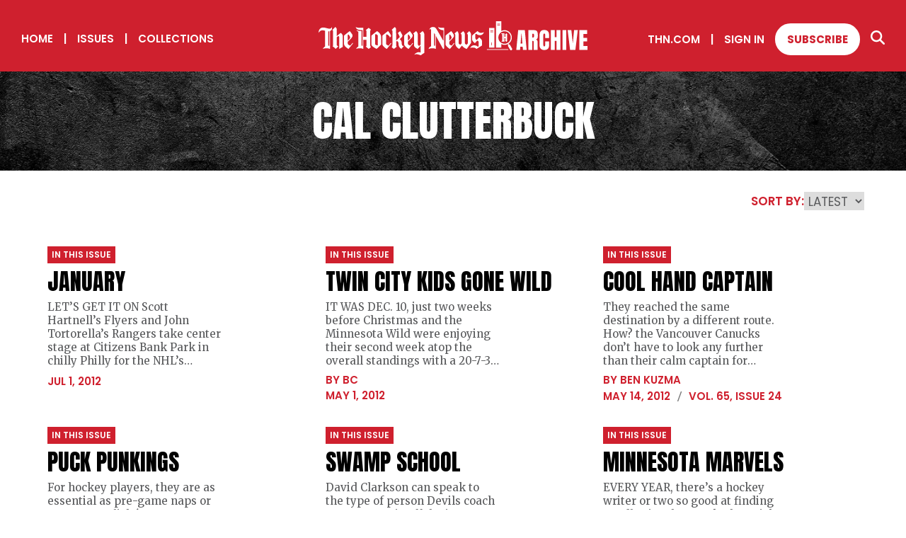

--- FILE ---
content_type: text/html; charset=utf-8
request_url: https://archive.thehockeynews.com/collection/cal%20clutterbuck/2
body_size: 7805
content:
<!DOCTYPE html><html><head><meta charSet="utf-8"/><meta name="viewport" content="width=device-width"/><title>Cal Clutterbuck Collection | The Hockey News Archive</title><meta name="description" content="Explore every issue of The Hockey News from 1947 to today."/><link rel="icon" href="/favicon/favicon.ico"/><link rel="apple-touch-icon" sizes="180x180" href="/favicon/apple-touch-icon.png"/><link rel="icon" type="image/png" sizes="32x32" href="/favicon/favicon-32x32.png"/><link rel="icon" type="image/png" sizes="16x16" href="/favicon/favicon-16x16.png"/><link rel="manifest" href="/favicon/site.webmanifest"/><link rel="mask-icon" href="/favicon/safari-pinned-tab.svg" color="#5bbad5"/><meta name="msapplication-TileColor" content="#da532c"/><meta name="theme-color" content="#ffffff"/><meta property="og:url" content="https://archive.thehockeynews.com/collection/cal%20clutterbuck/2"/><meta property="og:type" content="website"/><meta property="og:title" content="Cal Clutterbuck Collection | The Hockey News Archive"/><meta property="og:description" content="Explore every issue of The Hockey News from 1947 to today."/><meta property="og:image" content="/images/open-graph.jpg"/><meta name="twitter:card" content="summary_large_image"/><meta property="twitter:domain" content="archive.thehockeynews.com"/><meta property="twitter:url" content="https://archive.thehockeynews.com/collection/cal%20clutterbuck/2"/><meta name="twitter:title" content="Cal Clutterbuck Collection | The Hockey News Archive"/><meta name="twitter:description" content="Explore every issue of The Hockey News from 1947 to today."/><meta name="twitter:image" content="/images/open-graph.jpg"/><meta name="next-head-count" content="23"/><script>
                (function(w,d,s,l,i){
                  w[l]=w[l]||[];
                  w[l].push({'gtm.start': new Date().getTime(), event:'gtm.js'});
                  var f=d.getElementsByTagName(s)[0], j=d.createElement(s), dl=l!='dataLayer'?'&l='+l:'';
                  j.async=true;
                  j.src='https://www.googletagmanager.com/gtm.js?id='+i+dl;
                  f.parentNode.insertBefore(j,f);
                })(window,document,'script','dataLayer','GTM-5QRV453');
              </script><link rel="preload" href="/_next/static/media/62c97acc3aa63787-s.p.woff2" as="font" type="font/woff2" crossorigin="anonymous" data-next-font="size-adjust"/><link rel="preload" href="/_next/static/media/1f3fe8c6df3d47c1-s.p.woff2" as="font" type="font/woff2" crossorigin="anonymous" data-next-font="size-adjust"/><link rel="preload" href="/_next/static/media/eafabf029ad39a43-s.p.woff2" as="font" type="font/woff2" crossorigin="anonymous" data-next-font="size-adjust"/><link rel="preload" href="/_next/static/media/8888a3826f4a3af4-s.p.woff2" as="font" type="font/woff2" crossorigin="anonymous" data-next-font="size-adjust"/><link rel="preload" href="/_next/static/media/0484562807a97172-s.p.woff2" as="font" type="font/woff2" crossorigin="anonymous" data-next-font="size-adjust"/><link rel="preload" href="/_next/static/media/b957ea75a84b6ea7-s.p.woff2" as="font" type="font/woff2" crossorigin="anonymous" data-next-font="size-adjust"/><link rel="preload" href="/_next/static/css/3a36308540f9a696.css" as="style"/><link rel="stylesheet" href="/_next/static/css/3a36308540f9a696.css" data-n-g=""/><link rel="preload" href="/_next/static/css/367a16f7f5b53a8c.css" as="style"/><link rel="stylesheet" href="/_next/static/css/367a16f7f5b53a8c.css" data-n-p=""/><link rel="preload" href="/_next/static/css/74a33ade900332dc.css" as="style"/><link rel="stylesheet" href="/_next/static/css/74a33ade900332dc.css"/><noscript data-n-css=""></noscript><script defer="" nomodule="" src="/_next/static/chunks/polyfills-c67a75d1b6f99dc8.js"></script><script defer="" src="/_next/static/chunks/558.392df2d76edee6ce.js"></script><script src="/_next/static/chunks/webpack-be229a51b662de73.js" defer=""></script><script src="/_next/static/chunks/framework-2c79e2a64abdb08b.js" defer=""></script><script src="/_next/static/chunks/main-deb712f8da27b477.js" defer=""></script><script src="/_next/static/chunks/pages/_app-6cadd9c7e8ceae80.js" defer=""></script><script src="/_next/static/chunks/29107295-661baa9a9eae34db.js" defer=""></script><script src="/_next/static/chunks/434-88d402683d2b56fd.js" defer=""></script><script src="/_next/static/chunks/pages/collection/%5Bcollection-slug%5D/%5Bpage%5D-9fc3ba114f3613b5.js" defer=""></script><script src="/_next/static/94bQrTwlxrdekR3QsHgWL/_buildManifest.js" defer=""></script><script src="/_next/static/94bQrTwlxrdekR3QsHgWL/_ssgManifest.js" defer=""></script></head><body><noscript><iframe src="https://www.googletagmanager.com/ns.html?id=GTM-xxxxx" height="0" width="0" style="display:none;visibility:hidden"></iframe></noscript><div id="__next"><main class="__variable_dd79c6 __variable_954606 __variable_4ba33a"><div class="header_header__pKEQL"><div class="header_hamburgerC__AjNO6"><div class="header_hamburger__kYfxY "><div class="header_hamburgerIcon__C4y54"></div></div></div><div class="header_mobileNav__LbJtj "><div><div class="header_mobileNavInner__G64Dd"><a target="_self" class="
        button_linkWhite__ppYqD
        hover-underline-animation
        
      " href="/">Home</a><a target="_self" class="
        button_linkWhite__ppYqD
        hover-underline-animation
        
      " href="/year/[currentYear]">Issues</a><a target="_self" class="
        button_linkWhite__ppYqD
        hover-underline-animation
        
      " href="/collections">Collections</a><a target="_blank" class="
        button_linkWhite__ppYqD
        hover-underline-animation
        
      " href="https://thn.com">THN.COM</a><button class="
        button_linkWhite__ppYqD
        
        
      ">Sign In</button><a target="_blank" class="
        button_solidWhite__aNzSD
        header_subscribeBtn__MP8xa
        
      " href="https://subscribe.thehockeynews.com/W2ZCPHF">Subscribe</a></div><section class="search-section align-"><div class="grid grid-noGutter"><h2 class="col-12">Search for your favorite player or team</h2></div><div class="grid-center-middle"><div class="col-10_md-8_sm-12 search_inputC__xfpwI"><svg xmlns="http://www.w3.org/2000/svg" fill="#cf202e" width="20" viewBox="0 0 512 512" class="search_searchIcon__dm7VP"><path d="M416 208c0 45.9-14.9 88.3-40 122.7l126.6 126.7c12.5 12.5 12.5 32.8 0 45.3s-32.8 12.5-45.3 0L330.7 376c-34.4 25.2-76.8 40-122.7 40C93.1 416 0 322.9 0 208S93.1 0 208 0s208 93.1 208 208zM208 352c79.5 0 144-64.5 144-144S287.5 64 208 64 64 128.5 64 208s64.5 144 144 144z"></path></svg><input class="search_input__LJP_9" placeholder="Enter your keyword here" type="text"/></div><div class="col-2_md-4_sm-12 search_submitButtonC__DN2Ui"><button class="
        button_solidRed__ckZ7o
        disabled
        button_alignCenter__nY0ba
      ">search<span class="button_arrow__Xklbe">&gt;</span></button></div></div></section></div><div class="header_mobileNavCopyright__LfUZs"><p>© The Hockey News. All rights reserved. Any and all material on this website cannot be used, reproduced, or distributed without prior written permission from Roustan Media Ltd. For more information, please see our <a href="/terms">Terms &amp; Conditions</a> and <a href="/privacy">Privacy Policy</a>.</p></div></div><nav class="header_navLeft__MLRP0"><a target="_self" class="
        button_linkWhite__ppYqD
        hover-underline-animation
        
      " href="/">Home</a><span class="pipe">|</span><a target="_self" class="
        button_linkWhite__ppYqD
        hover-underline-animation
        
      " href="/year/2026">Issues</a><span class="pipe">|</span><a target="_self" class="
        button_linkWhite__ppYqD
        hover-underline-animation
        
      " href="/collections">Collections</a></nav><a href="/"><svg xmlns="http://www.w3.org/2000/svg" xml:space="preserve" id="Layer_1" x="0" y="0" version="1.1" viewBox="70.02 84.5 959.86 120.2" class="header_logo__0SslT" width="380" fill="white"><path d="m775.88 185.74 6.74-69.75h23.66l6.62 69.75h-13.2l-.99-11.26h-8.4l-.87 11.26h-13.56zm15.41-22.4h6.34l-3.05-35.47h-.63l-2.66 35.47zM818.8 185.74v-69.75h21.4c3.57 0 6.26.81 8.08 2.44 1.82 1.62 3.04 3.9 3.67 6.82.62 2.92.93 6.35.93 10.28 0 3.8-.48 6.84-1.45 9.12-.96 2.27-2.78 3.84-5.45 4.72 2.19.45 3.73 1.54 4.62 3.27.88 1.73 1.33 3.97 1.33 6.72v26.39h-13.75v-27.31c0-2.03-.42-3.29-1.25-3.79-.83-.49-2.17-.73-4.02-.73v31.83H818.8zm14.18-43.92h3.37c1.93 0 2.89-2.1 2.89-6.3 0-2.72-.21-4.5-.63-5.35-.42-.85-1.22-1.27-2.38-1.27h-3.25v12.92zM875.35 186.37c-5.05 0-9.11-1.57-12.19-4.72-3.08-3.14-4.62-7.54-4.62-13.2v-32.18c0-6.76 1.34-11.94 4.02-15.54 2.68-3.59 7.05-5.39 13.1-5.39 3.3 0 6.24.61 8.82 1.82 2.58 1.22 4.6 3.03 6.08 5.45 1.48 2.42 2.22 5.46 2.22 9.14v12.05h-13.87v-10.3c0-2.09-.26-3.49-.79-4.22-.53-.73-1.35-1.09-2.46-1.09-1.29 0-2.17.47-2.62 1.41-.45.94-.67 2.19-.67 3.75v34.92c0 1.93.28 3.29.85 4.08s1.38 1.19 2.44 1.19c1.19 0 2.03-.49 2.52-1.47s.73-2.25.73-3.8V155.7h14.03v13.2c0 6.13-1.55 10.58-4.64 13.34-3.08 2.75-7.4 4.13-12.95 4.13zM899.21 185.74v-69.75h13.87v24.93h6.58v-24.93h13.87v69.75h-13.87v-31.63h-6.58v31.63h-13.87zM940.7 185.74v-69.75h13.47v69.75H940.7zM967.77 185.74l-8.6-69.79h13.28l5.11 47.48 4.56-47.48h13.28l-8.6 69.79h-19.03zM1001.06 185.74v-69.75h27.9v13.47h-13.71v13.59h13.16v13.12h-13.16v15.97h14.63v13.59h-28.82zM733.97 168.06c-9.08 0-17.91-4.76-22.69-13.21-7.05-12.49-2.63-28.38 9.85-35.44 12.49-7.05 28.38-2.63 35.44 9.85 3.42 6.05 4.27 13.07 2.41 19.76-1.86 6.69-6.22 12.26-12.27 15.68a25.788 25.788 0 0 1-12.74 3.36zm-.09-48.22c-3.7 0-7.45.92-10.89 2.87-10.67 6.03-14.45 19.61-8.42 30.29 6.03 10.67 19.61 14.45 30.29 8.42 10.67-6.03 14.45-19.61 8.42-30.29-4.09-7.23-11.63-11.29-19.4-11.29z"></path><path d="M722.06 121.06c.09-.05.19-.09.29-.14V84.5h-18.81v93.06h18.81v-14.37c-3.82-2.09-7.13-5.2-9.43-9.27-6.55-11.59-2.46-26.31 9.14-32.86zM707.81 93.1h10.26v2.3h-10.26v-2.3zm0 6.73v-2.3h10.26v2.3h-10.26zM678.63 108.21v69.35h18.81v-69.35h-18.81zm10.56 61.42h-2.3v-9.98h2.3v9.98zm3.98-46.09h-10.26v-2.3h10.26v2.3zm0-4.43h-10.26v-2.3h10.26v2.3z"></path><path fill="none" stroke="#fff" stroke-miterlimit="10" stroke-width="2.301" d="M670.93 184.59h76.45"></path><path fill="#cf202e" stroke="#fff" stroke-linecap="round" stroke-miterlimit="10" stroke-width="8.128" d="m750.12 170.74 7.02 12.43"></path><path fill="#cf202e" stroke="#fff" stroke-linecap="round" stroke-miterlimit="10" stroke-width="2.868" d="m748.97 168.69-3.19-5.63"></path><g id="VIJRyE.tif_1_"><path d="m722.38 126.87-.03.03c.07.16.13.32.2.47.23.5.46 1.01.82 1.43.76.89 1.74 1.42 2.85 1.71.62.16 1.25.29 1.89.37.84.1 1.69.15 2.53.2.38.02.76.01 1.14 0 .11 0 .17.04.16.16V152.37c0 .13-.05.16-.18.15-.36-.05-.71-.09-1.07-.12-.28-.02-.28-.02-.28-.31v-19.57c.01-.1-.04-.13-.14-.14-.38-.01-.76-.02-1.14-.04-.48-.03-.95-.05-1.42-.12-.62-.09-1.24-.2-1.86-.33-.66-.14-1.3-.36-1.89-.69-.18-.1-.35-.21-.56-.34.02.06.03.08.04.1.34.58.79 1.07 1.29 1.51.34.3.72.56 1.1.81.15.1.21.17.21.35v19.7c.01.1-.04.16-.12.21-1.28.78-2.23 1.88-2.93 3.18-.01.02-.01.05-.02.1 3.28-1.23 6.55-1.3 9.84 0v-.21c0-1.82-.01-3.64-.01-5.46v-6.65c0-.15.04-.2.2-.2 1.24.01 2.49 0 3.73 0 .07 0 .13 0 .2.01.24.04.34.17.34.41v7.67c0 .28-.08.52-.27.7-.15.14-.33.25-.5.37-.07.05-.16.08-.25.13l.1.1 3.87 3.06c.09.07.15.06.24 0 .95-.76 1.91-1.51 2.87-2.27.04-.03.1-.05.15-.08-.13-.14-.22-.22-.3-.31-.44-.52-.64-1.14-.71-1.8-.05-.38-.05-.77-.05-1.15-.01-3.23-.02-6.46-.02-9.69v-7.91c0-.51.02-1.03.14-1.53.14-.59.37-1.13.85-1.53.02-.02.04-.05.06-.08l-.07-.07c-.96-.76-1.93-1.52-2.89-2.29-.11-.09-.18-.08-.28 0-1.13.9-2.26 1.79-3.39 2.69-.18.15-.37.29-.57.45.14.07.26.11.36.18.38.23.67.52.67 1.01v7.61c0 .16-.07.25-.2.31-.08.04-.18.05-.27.05h-3.79c-.2 0-.2-.01-.2-.21V128.12c0-.15-.04-.19-.19-.19-.52.01-1.05.02-1.57.02-1.19 0-2.38-.02-3.56-.02-.78 0-1.56-.06-2.33-.2-.82-.15-1.62-.38-2.38-.72-.14-.03-.28-.09-.41-.14z"></path><path d="M722.38 126.87c.14.06.28.11.41.17.76.34 1.56.56 2.38.72.77.14 1.55.21 2.33.2 1.19 0 2.38.01 3.56.02.52 0 1.05-.01 1.57-.02.15 0 .19.04.19.19V140.16c0 .2.01.21.2.21h3.79c.09 0 .18-.02.27-.05.13-.06.2-.15.2-.31v-7.61c0-.49-.29-.78-.67-1.01-.11-.07-.22-.11-.36-.18.2-.16.38-.31.57-.45 1.13-.89 2.26-1.79 3.39-2.69.11-.09.17-.09.28 0 .96.77 1.93 1.52 2.89 2.29l.07.07c-.02.03-.04.06-.06.08-.48.4-.71.94-.85 1.53-.12.5-.14 1.01-.14 1.53v7.91c0 3.23.01 6.46.02 9.69 0 .38.01.77.05 1.15.08.66.27 1.28.71 1.8.08.09.17.17.3.31-.05.03-.11.04-.15.08-.96.75-1.91 1.51-2.87 2.27-.09.07-.15.08-.24 0l-3.87-3.06a.464.464 0 0 1-.1-.1c.1-.05.18-.08.25-.13.17-.12.35-.23.5-.37a.95.95 0 0 0 .27-.7c-.01-2.56 0-5.11 0-7.67 0-.24-.1-.36-.34-.41-.06-.01-.13-.01-.2-.01H733c-.16 0-.2.04-.2.2v6.65c0 1.82.01 3.64.01 5.46v.21c-3.29-1.3-6.56-1.23-9.84 0 .01-.05.01-.08.02-.1.71-1.31 1.66-2.4 2.93-3.18.08-.05.13-.11.12-.21v-19.7c0-.18-.06-.25-.21-.35-.38-.25-.76-.51-1.1-.81-.5-.44-.96-.92-1.29-1.51-.01-.02-.02-.04-.04-.1.21.13.38.24.56.34.59.33 1.23.55 1.89.69.61.13 1.23.24 1.86.33.47.07.95.09 1.42.12.38.02.76.03 1.14.04.1 0 .14.04.14.14v19.57c0 .3 0 .29.28.31.36.03.72.07 1.07.12.13.02.18-.02.18-.15V131.27c.01-.12-.05-.16-.16-.16-.38 0-.76.02-1.14 0-.84-.05-1.69-.1-2.53-.2-.64-.08-1.27-.21-1.89-.37-1.12-.28-2.1-.81-2.85-1.71-.36-.43-.59-.93-.82-1.43-.07-.16-.14-.31-.2-.47.01-.04.02-.05.03-.06z"></path></g><path d="M328.29 160.99s-6.6 7.86-7.7 9.12c-1.1 1.26-2.77.08-4.72-1.1-1.94-1.18-4.87-2.36-4.87-5.19v-31.28c.58-.75 1.91-2.21 4.42-1.07 2.13.97 5.66 4.18 7.33 5.83.85.84 1.7 2.07 1.05 4.65 7.41-2.57 4.18-8.78 4.18-8.78 0-1.1-7.07-10.85-9.74-13.91 0 0-20.43 15.19-20.43 16.45v29.52c0 6.29 8.8 13.36 15.87 17.29l16.03-19.49-1.42-2.04zM447.51 196.13c-.01.29-.5.62-.71.78-.51.39-1.8 1.11-1.87 1.18-4.78 2.49-9.3 6.61-9.3 6.61-4.16.04-11.83-4.38-16.66-3.73-4.9.65-7.46 2.44-7.46 2.44 3.1-6.66 12.57-9.51 16.19-9.51 2.7 0 3.52.31 6.8 1.51V171.12l-11 11.4s-5.48-3.13-7.15-4.4c-4.35-3.29-5.21-6.13-5.21-6.13l-.01-38.19c0-2.1-1.17-5.42-3.69-5.42l10.69-9.12s5.74 5.12 6.17 10.77v35.66s2.42 12.74 10.12.79l-.02-32.69c0-2.09-1.17-5.41-3.69-5.42l10.69-9.12s5.74 5.13 6.17 10.78l-.06 66.1zM279.16 119.26s-20.43 15.17-20.43 16.42v30.79c0 6.29 11.52 12.11 18.59 16.04l15.99-15.41v-27.95c0-10.91-13.15-18.75-14.15-19.89zm2.31 50.78c-1.81 0-9.53-1.83-9.53-4.66v-33.45c.42-.71 1.6-2.26 4-1.47 1.69.56 3.47 2.12 5.53 3.99v35.59zM371.35 171.79c-.77-.17-4.38-.9-4.38-9.72 0-9.35-7.15-14.15-7.15-14.15-.04-.03-.06-.05-.09-.08.03-.02.08-.07.19-.16.06-.04 6.86-5.22 8.41-8.83.37-.86.81-1.05 1.1-3.65 0 0 .05-1.32-.87-2.96-1.81-3.25-7.32-12.98-7.32-12.98l-8.28 7.39-.41.37s1.49-.86 3.46 4.39l2.54 5.19.82 2.2s.75 1.49-.12 2.43l-6.7 6.37-5.62 5.34v-26.06h-.07v-15.62s-2.67-5.66-4.79-6.37l-11.18 10.22s1.2.08 2.77 3.14v10.78l-.01 38.71c.21 6.33-2.74 8.38-2.74 8.38l8.09 6.4s10.37-8.25 10.69-8.44c-1.1-.24-2.75-1.41-2.75-2.83V156.7c.28-.39 1.47-1.87 3.31-1.87 0 0 5.34.63 5.34 10.14 0 0-1.01 10.79 10.16 17.48l.12.07.07-.09 8.28-10.07c-1 .03-1.92-.36-2.87-.57zM398.25 170.1c-1.1 1.26-4.71-1.1-4.71-1.1s-4.87-2.36-4.87-5.19v-6.91c6.6-5.66 16.97-15.87 16.97-19.8v-3.93c0-1.1-7.07-10.84-9.74-13.91 0 0-20.37 15.1-20.37 16.35s-.06 27.26-.06 29.62c0 6.29 8.8 13.36 15.87 17.29l16.03-19.49-1.41-2.04c-.01 0-6.61 7.85-7.71 9.11zm-.94-27.97c0 2.99-4.09 7.54-8.64 11.16l.01-20.33c.35-.59 1.15-1.44 2.85-1.53 2.78 3.4 5.78 8.52 5.78 10.7zM614.26 130.57c-.42-5.65-6.43-11.17-6.43-11.17l-8.58 8.97c2.48.01 3.62 3.72 3.62 5.82l.05 28.4c-5.62 10.22-10.52-.02-10.52-.02l-.05-.1v-32.05c-.42-5.65-6.05-11.17-6.05-11.17l-9.31 9.12c2.48.01 3.62 3.72 3.62 5.82l.06 28.27c-5.62 10.22-10.57.02-10.57.02v-32.2c-.42-5.65-4.69-10.97-4.69-10.97l-10.47 9.12c2.48.01 3.43 3.52 3.43 5.62l-.04 31.73s.98 9.84 13.61 16.75l10.01-11.94s7.39 9.74 16.94 11.94l15.37-20.94v-31.02zM254.41 168.04l-.02-45.88c-.21-6.33 2.74-7.95 2.74-7.95l-8.09-6.4s-10.37 8.25-10.69 8.44c1.1.24 2.75 1.41 2.75 2.83v20.24s-.33.52-.96.56h-10.58v-32.07s-11.7.14-15.6-.03c-6.86-.31-11.55-2.9-11.55-2.9 2.03 4.91 3.06 5.62 4.68 6.96 5.81 4.78 20.23 4.05 20.23 4.05v55.48c-1.33-.24-2.65-.38-3.96-.41v-51.71c-4.69-.05-14.01-.6-18.26-4.09 1.42 2.79 5.53 6.3 6.95 6.65v51.95c-4.39 2.59-6.82 6.35-8.05 8.75 14.33-5.67 25.62 0 25.62 0l-.06-32.4h10.58c.63.04.96.56.96.56v14.41c.01 0 .01 0 .02-.01v6.17c0 1.42-1.65 2.59-2.75 2.83.31.19 10.69 8.44 10.69 8.44l8.09-6.4c0 .01-2.95-1.74-2.74-8.07zM121.87 169.5c0 1.45-1.18 3.27-1.79 3.73 2.58 1.38 10.12 7.39 11.26 9.29l9.44-9.98c-2.74-.45-5.94-1.97-5.94-4.94v-26.65s4.03-3.12 5.48-4.04c1.45-.91 3.65 2.97 3.65 4.94v40.67c.17-.07.32-.16.47-.26 4.46-2.88 7.89-5.15 12.32-6.98v-37.53c0-7.15-6.62-11.04-7.77-12.17l-14.15 11.8v-26.11s-2.62-5.66-4.71-6.37l-10.94 10.22s1.13.08 2.68 3.14v51.24zM118.02 104.89c-3.02 4.68-4.62 6.01-8.58 6.01-6.17 0-15.06-4.19-22.75-4.19-9.29 0-16.26 6.19-16.67 18.49 3.89-4.8 7.64-9.3 14.54-8.67 1.86.17 5.71.9 8.78 1.51v55.72c-4.39 2.59-6.82 6.35-8.05 8.75 14.33-5.67 25.62 0 25.62 0v-63.26c1.65-.85 3.31-1.7 4.78-3.2 2.21-2.25 2.32-4.71 2.43-6.91.1-2.21-.1-4.25-.1-4.25zm-9.41 66.49c-1.33-.24-2.65-.38-3.96-.41v-50.9c.93.13 1.82.22 2.66.22.42 0 .86-.07 1.3-.16v51.25zM183.89 170.1c-1.1 1.26-4.71-1.1-4.71-1.1s-4.87-2.36-4.87-5.19v-6.91c6.6-5.66 16.97-15.87 16.97-19.8v-3.93c0-1.1-7.07-10.84-9.74-13.91 0 0-20.37 15.1-20.37 16.35s-.06 27.26-.06 29.62c0 6.29 8.8 13.36 15.87 17.29l16.03-19.49-1.41-2.04s-6.61 7.85-7.71 9.11zm-.94-27.97c0 2.99-4.09 7.54-8.64 11.16l.01-20.33c.35-.59 1.15-1.44 2.85-1.53 2.79 3.4 5.78 8.52 5.78 10.7zM545.99 170.1c-1.1 1.26-4.71-1.1-4.71-1.1s-4.87-2.36-4.87-5.19v-6.91c6.6-5.66 16.97-15.87 16.97-19.8v-3.93c0-1.1-7.07-10.84-9.74-13.91 0 0-20.37 15.1-20.37 16.35s-.06 27.26-.06 29.62c0 6.29 8.8 13.36 15.88 17.29l16.03-19.49-1.41-2.04c-.02 0-6.62 7.85-7.72 9.11zm-.94-27.97c0 2.99-4.09 7.54-8.64 11.16l.01-20.33c.35-.59 1.15-1.44 2.85-1.53 2.78 3.4 5.78 8.52 5.78 10.7z"></path><path d="m653.25 170.43-19.29 12.09c-5.03-4.56-6.94-4.94-13.85-5.05-3.49-.06-4.75.45-6.55 1.17-.94.37-2.29 1.24-2.29 1.24 1.38-3.62 5.46-10.3 13.89-10.26 7.91.04 11.22 2.91 12.7 4.58 2.39.16 3.46-.87 3.91-1.58l-.03-14.15s-.94-5.07-4.44-5.11c0 0-.79-.08-1.85.59l-7.27 8.18c-10.69-8.18-9.86-12.65-9.86-12.65l.01-13.73c0-2.04 19.09-16.48 19.09-16.48 5.03 4.56 7.39 7.02 14.26 6.24 6.53-.73 8.47-2.78 8.47-2.78-.36 2.37-3.31 11.07-13.77 11.07-7.91 0-11.22-2.89-12.7-4.57-2.58-.23-3.58 1.05-3.91 1.71l.04 14.1s1.49 5.66 4.99 5.7h.12l8.45-9.35c10.69 8.18 9.9 12.65 9.9 12.65v16.39zM508.32 107.79c-6.86-.31-11.55-2.9-11.55-2.9 2.03 4.91 3.06 5.62 4.68 6.96 3.46 2.84 9.64 4.22 14.34 4.48v35.58c-.78.85-1.55.1-1.55.1s-17.98-31.96-24.88-42.05c-4.06-5.94-11.27-5.07-11.27-5.07-9.92 0-12.38 8.87-12.57 9.34 2.58-1.82 4.12-1.76 4.12-1.76.7 0 1.32.1 1.9.26v60.38c-8.4 3.14-8.44 9.41-8.44 9.41 14.33-5.66 25.62 0 25.62 0l.01-46.16 24.98 44.48s2.32 4.01 4.52-.24v-72.78c.02 0-6.01.14-9.91-.03zm-21.9 63.59c-1.33-.24-2.65-.38-3.96-.41v-45.15l3.96 6.68v38.88z"></path></svg></a><nav class="header_navRight__6ZVuq"><a target="_blank" class="
        button_linkWhite__ppYqD
        hover-underline-animation
        
      " href="https://thn.com">THN.COM</a><span class="pipe">|</span><button class="
        button_linkWhite__ppYqD
        hover-underline-animation
        
      ">Sign In</button><a target="_blank" class="
        button_solidWhite__aNzSD
        header_subscribeBtn__MP8xa
        
      " href="https://subscribe.thehockeynews.com/W2ZCPHF">Subscribe</a><span class="hover-underline-animation"><svg xmlns="http://www.w3.org/2000/svg" fill="white" width="20" viewBox="0 0 512 512" class=""><path d="M416 208c0 45.9-14.9 88.3-40 122.7l126.6 126.7c12.5 12.5 12.5 32.8 0 45.3s-32.8 12.5-45.3 0L330.7 376c-34.4 25.2-76.8 40-122.7 40C93.1 416 0 322.9 0 208S93.1 0 208 0s208 93.1 208 208zM208 352c79.5 0 144-64.5 144-144S287.5 64 208 64 64 128.5 64 208s64.5 144 144 144z"></path></svg></span></nav></div><div class="header_headerSearch__EEnha "><section class="search-section align-"><div class="grid-center-middle"><div class="col-10_md-8_sm-12 search_inputC__xfpwI"><svg xmlns="http://www.w3.org/2000/svg" fill="#cf202e" width="20" viewBox="0 0 512 512" class="search_searchIcon__dm7VP"><path d="M416 208c0 45.9-14.9 88.3-40 122.7l126.6 126.7c12.5 12.5 12.5 32.8 0 45.3s-32.8 12.5-45.3 0L330.7 376c-34.4 25.2-76.8 40-122.7 40C93.1 416 0 322.9 0 208S93.1 0 208 0s208 93.1 208 208zM208 352c79.5 0 144-64.5 144-144S287.5 64 208 64 64 128.5 64 208s64.5 144 144 144z"></path></svg><input class="search_input__LJP_9" placeholder="Enter your keyword here" type="text"/></div><div class="col-2_md-4_sm-12 search_submitButtonC__DN2Ui"><button class="
        button_solidRed__ckZ7o
        disabled
        button_alignCenter__nY0ba
      ">search<span class="button_arrow__Xklbe">&gt;</span></button></div></div></section></div><div class="page-content"><div class="hero_hero__0RqXM "><h1 class="small">cal clutterbuck</h1></div></div><footer class="footer_footer__WCChH"><a href="/"><svg xmlns="http://www.w3.org/2000/svg" xml:space="preserve" id="Layer_1" x="0" y="0" version="1.1" viewBox="70.02 84.5 959.86 120.2" class="footer_logo__Yz8o2" width="380" fill="white"><path d="m775.88 185.74 6.74-69.75h23.66l6.62 69.75h-13.2l-.99-11.26h-8.4l-.87 11.26h-13.56zm15.41-22.4h6.34l-3.05-35.47h-.63l-2.66 35.47zM818.8 185.74v-69.75h21.4c3.57 0 6.26.81 8.08 2.44 1.82 1.62 3.04 3.9 3.67 6.82.62 2.92.93 6.35.93 10.28 0 3.8-.48 6.84-1.45 9.12-.96 2.27-2.78 3.84-5.45 4.72 2.19.45 3.73 1.54 4.62 3.27.88 1.73 1.33 3.97 1.33 6.72v26.39h-13.75v-27.31c0-2.03-.42-3.29-1.25-3.79-.83-.49-2.17-.73-4.02-.73v31.83H818.8zm14.18-43.92h3.37c1.93 0 2.89-2.1 2.89-6.3 0-2.72-.21-4.5-.63-5.35-.42-.85-1.22-1.27-2.38-1.27h-3.25v12.92zM875.35 186.37c-5.05 0-9.11-1.57-12.19-4.72-3.08-3.14-4.62-7.54-4.62-13.2v-32.18c0-6.76 1.34-11.94 4.02-15.54 2.68-3.59 7.05-5.39 13.1-5.39 3.3 0 6.24.61 8.82 1.82 2.58 1.22 4.6 3.03 6.08 5.45 1.48 2.42 2.22 5.46 2.22 9.14v12.05h-13.87v-10.3c0-2.09-.26-3.49-.79-4.22-.53-.73-1.35-1.09-2.46-1.09-1.29 0-2.17.47-2.62 1.41-.45.94-.67 2.19-.67 3.75v34.92c0 1.93.28 3.29.85 4.08s1.38 1.19 2.44 1.19c1.19 0 2.03-.49 2.52-1.47s.73-2.25.73-3.8V155.7h14.03v13.2c0 6.13-1.55 10.58-4.64 13.34-3.08 2.75-7.4 4.13-12.95 4.13zM899.21 185.74v-69.75h13.87v24.93h6.58v-24.93h13.87v69.75h-13.87v-31.63h-6.58v31.63h-13.87zM940.7 185.74v-69.75h13.47v69.75H940.7zM967.77 185.74l-8.6-69.79h13.28l5.11 47.48 4.56-47.48h13.28l-8.6 69.79h-19.03zM1001.06 185.74v-69.75h27.9v13.47h-13.71v13.59h13.16v13.12h-13.16v15.97h14.63v13.59h-28.82zM733.97 168.06c-9.08 0-17.91-4.76-22.69-13.21-7.05-12.49-2.63-28.38 9.85-35.44 12.49-7.05 28.38-2.63 35.44 9.85 3.42 6.05 4.27 13.07 2.41 19.76-1.86 6.69-6.22 12.26-12.27 15.68a25.788 25.788 0 0 1-12.74 3.36zm-.09-48.22c-3.7 0-7.45.92-10.89 2.87-10.67 6.03-14.45 19.61-8.42 30.29 6.03 10.67 19.61 14.45 30.29 8.42 10.67-6.03 14.45-19.61 8.42-30.29-4.09-7.23-11.63-11.29-19.4-11.29z"></path><path d="M722.06 121.06c.09-.05.19-.09.29-.14V84.5h-18.81v93.06h18.81v-14.37c-3.82-2.09-7.13-5.2-9.43-9.27-6.55-11.59-2.46-26.31 9.14-32.86zM707.81 93.1h10.26v2.3h-10.26v-2.3zm0 6.73v-2.3h10.26v2.3h-10.26zM678.63 108.21v69.35h18.81v-69.35h-18.81zm10.56 61.42h-2.3v-9.98h2.3v9.98zm3.98-46.09h-10.26v-2.3h10.26v2.3zm0-4.43h-10.26v-2.3h10.26v2.3z"></path><path fill="none" stroke="#fff" stroke-miterlimit="10" stroke-width="2.301" d="M670.93 184.59h76.45"></path><path fill="#cf202e" stroke="#fff" stroke-linecap="round" stroke-miterlimit="10" stroke-width="8.128" d="m750.12 170.74 7.02 12.43"></path><path fill="#cf202e" stroke="#fff" stroke-linecap="round" stroke-miterlimit="10" stroke-width="2.868" d="m748.97 168.69-3.19-5.63"></path><g id="VIJRyE.tif_1_"><path d="m722.38 126.87-.03.03c.07.16.13.32.2.47.23.5.46 1.01.82 1.43.76.89 1.74 1.42 2.85 1.71.62.16 1.25.29 1.89.37.84.1 1.69.15 2.53.2.38.02.76.01 1.14 0 .11 0 .17.04.16.16V152.37c0 .13-.05.16-.18.15-.36-.05-.71-.09-1.07-.12-.28-.02-.28-.02-.28-.31v-19.57c.01-.1-.04-.13-.14-.14-.38-.01-.76-.02-1.14-.04-.48-.03-.95-.05-1.42-.12-.62-.09-1.24-.2-1.86-.33-.66-.14-1.3-.36-1.89-.69-.18-.1-.35-.21-.56-.34.02.06.03.08.04.1.34.58.79 1.07 1.29 1.51.34.3.72.56 1.1.81.15.1.21.17.21.35v19.7c.01.1-.04.16-.12.21-1.28.78-2.23 1.88-2.93 3.18-.01.02-.01.05-.02.1 3.28-1.23 6.55-1.3 9.84 0v-.21c0-1.82-.01-3.64-.01-5.46v-6.65c0-.15.04-.2.2-.2 1.24.01 2.49 0 3.73 0 .07 0 .13 0 .2.01.24.04.34.17.34.41v7.67c0 .28-.08.52-.27.7-.15.14-.33.25-.5.37-.07.05-.16.08-.25.13l.1.1 3.87 3.06c.09.07.15.06.24 0 .95-.76 1.91-1.51 2.87-2.27.04-.03.1-.05.15-.08-.13-.14-.22-.22-.3-.31-.44-.52-.64-1.14-.71-1.8-.05-.38-.05-.77-.05-1.15-.01-3.23-.02-6.46-.02-9.69v-7.91c0-.51.02-1.03.14-1.53.14-.59.37-1.13.85-1.53.02-.02.04-.05.06-.08l-.07-.07c-.96-.76-1.93-1.52-2.89-2.29-.11-.09-.18-.08-.28 0-1.13.9-2.26 1.79-3.39 2.69-.18.15-.37.29-.57.45.14.07.26.11.36.18.38.23.67.52.67 1.01v7.61c0 .16-.07.25-.2.31-.08.04-.18.05-.27.05h-3.79c-.2 0-.2-.01-.2-.21V128.12c0-.15-.04-.19-.19-.19-.52.01-1.05.02-1.57.02-1.19 0-2.38-.02-3.56-.02-.78 0-1.56-.06-2.33-.2-.82-.15-1.62-.38-2.38-.72-.14-.03-.28-.09-.41-.14z"></path><path d="M722.38 126.87c.14.06.28.11.41.17.76.34 1.56.56 2.38.72.77.14 1.55.21 2.33.2 1.19 0 2.38.01 3.56.02.52 0 1.05-.01 1.57-.02.15 0 .19.04.19.19V140.16c0 .2.01.21.2.21h3.79c.09 0 .18-.02.27-.05.13-.06.2-.15.2-.31v-7.61c0-.49-.29-.78-.67-1.01-.11-.07-.22-.11-.36-.18.2-.16.38-.31.57-.45 1.13-.89 2.26-1.79 3.39-2.69.11-.09.17-.09.28 0 .96.77 1.93 1.52 2.89 2.29l.07.07c-.02.03-.04.06-.06.08-.48.4-.71.94-.85 1.53-.12.5-.14 1.01-.14 1.53v7.91c0 3.23.01 6.46.02 9.69 0 .38.01.77.05 1.15.08.66.27 1.28.71 1.8.08.09.17.17.3.31-.05.03-.11.04-.15.08-.96.75-1.91 1.51-2.87 2.27-.09.07-.15.08-.24 0l-3.87-3.06a.464.464 0 0 1-.1-.1c.1-.05.18-.08.25-.13.17-.12.35-.23.5-.37a.95.95 0 0 0 .27-.7c-.01-2.56 0-5.11 0-7.67 0-.24-.1-.36-.34-.41-.06-.01-.13-.01-.2-.01H733c-.16 0-.2.04-.2.2v6.65c0 1.82.01 3.64.01 5.46v.21c-3.29-1.3-6.56-1.23-9.84 0 .01-.05.01-.08.02-.1.71-1.31 1.66-2.4 2.93-3.18.08-.05.13-.11.12-.21v-19.7c0-.18-.06-.25-.21-.35-.38-.25-.76-.51-1.1-.81-.5-.44-.96-.92-1.29-1.51-.01-.02-.02-.04-.04-.1.21.13.38.24.56.34.59.33 1.23.55 1.89.69.61.13 1.23.24 1.86.33.47.07.95.09 1.42.12.38.02.76.03 1.14.04.1 0 .14.04.14.14v19.57c0 .3 0 .29.28.31.36.03.72.07 1.07.12.13.02.18-.02.18-.15V131.27c.01-.12-.05-.16-.16-.16-.38 0-.76.02-1.14 0-.84-.05-1.69-.1-2.53-.2-.64-.08-1.27-.21-1.89-.37-1.12-.28-2.1-.81-2.85-1.71-.36-.43-.59-.93-.82-1.43-.07-.16-.14-.31-.2-.47.01-.04.02-.05.03-.06z"></path></g><path d="M328.29 160.99s-6.6 7.86-7.7 9.12c-1.1 1.26-2.77.08-4.72-1.1-1.94-1.18-4.87-2.36-4.87-5.19v-31.28c.58-.75 1.91-2.21 4.42-1.07 2.13.97 5.66 4.18 7.33 5.83.85.84 1.7 2.07 1.05 4.65 7.41-2.57 4.18-8.78 4.18-8.78 0-1.1-7.07-10.85-9.74-13.91 0 0-20.43 15.19-20.43 16.45v29.52c0 6.29 8.8 13.36 15.87 17.29l16.03-19.49-1.42-2.04zM447.51 196.13c-.01.29-.5.62-.71.78-.51.39-1.8 1.11-1.87 1.18-4.78 2.49-9.3 6.61-9.3 6.61-4.16.04-11.83-4.38-16.66-3.73-4.9.65-7.46 2.44-7.46 2.44 3.1-6.66 12.57-9.51 16.19-9.51 2.7 0 3.52.31 6.8 1.51V171.12l-11 11.4s-5.48-3.13-7.15-4.4c-4.35-3.29-5.21-6.13-5.21-6.13l-.01-38.19c0-2.1-1.17-5.42-3.69-5.42l10.69-9.12s5.74 5.12 6.17 10.77v35.66s2.42 12.74 10.12.79l-.02-32.69c0-2.09-1.17-5.41-3.69-5.42l10.69-9.12s5.74 5.13 6.17 10.78l-.06 66.1zM279.16 119.26s-20.43 15.17-20.43 16.42v30.79c0 6.29 11.52 12.11 18.59 16.04l15.99-15.41v-27.95c0-10.91-13.15-18.75-14.15-19.89zm2.31 50.78c-1.81 0-9.53-1.83-9.53-4.66v-33.45c.42-.71 1.6-2.26 4-1.47 1.69.56 3.47 2.12 5.53 3.99v35.59zM371.35 171.79c-.77-.17-4.38-.9-4.38-9.72 0-9.35-7.15-14.15-7.15-14.15-.04-.03-.06-.05-.09-.08.03-.02.08-.07.19-.16.06-.04 6.86-5.22 8.41-8.83.37-.86.81-1.05 1.1-3.65 0 0 .05-1.32-.87-2.96-1.81-3.25-7.32-12.98-7.32-12.98l-8.28 7.39-.41.37s1.49-.86 3.46 4.39l2.54 5.19.82 2.2s.75 1.49-.12 2.43l-6.7 6.37-5.62 5.34v-26.06h-.07v-15.62s-2.67-5.66-4.79-6.37l-11.18 10.22s1.2.08 2.77 3.14v10.78l-.01 38.71c.21 6.33-2.74 8.38-2.74 8.38l8.09 6.4s10.37-8.25 10.69-8.44c-1.1-.24-2.75-1.41-2.75-2.83V156.7c.28-.39 1.47-1.87 3.31-1.87 0 0 5.34.63 5.34 10.14 0 0-1.01 10.79 10.16 17.48l.12.07.07-.09 8.28-10.07c-1 .03-1.92-.36-2.87-.57zM398.25 170.1c-1.1 1.26-4.71-1.1-4.71-1.1s-4.87-2.36-4.87-5.19v-6.91c6.6-5.66 16.97-15.87 16.97-19.8v-3.93c0-1.1-7.07-10.84-9.74-13.91 0 0-20.37 15.1-20.37 16.35s-.06 27.26-.06 29.62c0 6.29 8.8 13.36 15.87 17.29l16.03-19.49-1.41-2.04c-.01 0-6.61 7.85-7.71 9.11zm-.94-27.97c0 2.99-4.09 7.54-8.64 11.16l.01-20.33c.35-.59 1.15-1.44 2.85-1.53 2.78 3.4 5.78 8.52 5.78 10.7zM614.26 130.57c-.42-5.65-6.43-11.17-6.43-11.17l-8.58 8.97c2.48.01 3.62 3.72 3.62 5.82l.05 28.4c-5.62 10.22-10.52-.02-10.52-.02l-.05-.1v-32.05c-.42-5.65-6.05-11.17-6.05-11.17l-9.31 9.12c2.48.01 3.62 3.72 3.62 5.82l.06 28.27c-5.62 10.22-10.57.02-10.57.02v-32.2c-.42-5.65-4.69-10.97-4.69-10.97l-10.47 9.12c2.48.01 3.43 3.52 3.43 5.62l-.04 31.73s.98 9.84 13.61 16.75l10.01-11.94s7.39 9.74 16.94 11.94l15.37-20.94v-31.02zM254.41 168.04l-.02-45.88c-.21-6.33 2.74-7.95 2.74-7.95l-8.09-6.4s-10.37 8.25-10.69 8.44c1.1.24 2.75 1.41 2.75 2.83v20.24s-.33.52-.96.56h-10.58v-32.07s-11.7.14-15.6-.03c-6.86-.31-11.55-2.9-11.55-2.9 2.03 4.91 3.06 5.62 4.68 6.96 5.81 4.78 20.23 4.05 20.23 4.05v55.48c-1.33-.24-2.65-.38-3.96-.41v-51.71c-4.69-.05-14.01-.6-18.26-4.09 1.42 2.79 5.53 6.3 6.95 6.65v51.95c-4.39 2.59-6.82 6.35-8.05 8.75 14.33-5.67 25.62 0 25.62 0l-.06-32.4h10.58c.63.04.96.56.96.56v14.41c.01 0 .01 0 .02-.01v6.17c0 1.42-1.65 2.59-2.75 2.83.31.19 10.69 8.44 10.69 8.44l8.09-6.4c0 .01-2.95-1.74-2.74-8.07zM121.87 169.5c0 1.45-1.18 3.27-1.79 3.73 2.58 1.38 10.12 7.39 11.26 9.29l9.44-9.98c-2.74-.45-5.94-1.97-5.94-4.94v-26.65s4.03-3.12 5.48-4.04c1.45-.91 3.65 2.97 3.65 4.94v40.67c.17-.07.32-.16.47-.26 4.46-2.88 7.89-5.15 12.32-6.98v-37.53c0-7.15-6.62-11.04-7.77-12.17l-14.15 11.8v-26.11s-2.62-5.66-4.71-6.37l-10.94 10.22s1.13.08 2.68 3.14v51.24zM118.02 104.89c-3.02 4.68-4.62 6.01-8.58 6.01-6.17 0-15.06-4.19-22.75-4.19-9.29 0-16.26 6.19-16.67 18.49 3.89-4.8 7.64-9.3 14.54-8.67 1.86.17 5.71.9 8.78 1.51v55.72c-4.39 2.59-6.82 6.35-8.05 8.75 14.33-5.67 25.62 0 25.62 0v-63.26c1.65-.85 3.31-1.7 4.78-3.2 2.21-2.25 2.32-4.71 2.43-6.91.1-2.21-.1-4.25-.1-4.25zm-9.41 66.49c-1.33-.24-2.65-.38-3.96-.41v-50.9c.93.13 1.82.22 2.66.22.42 0 .86-.07 1.3-.16v51.25zM183.89 170.1c-1.1 1.26-4.71-1.1-4.71-1.1s-4.87-2.36-4.87-5.19v-6.91c6.6-5.66 16.97-15.87 16.97-19.8v-3.93c0-1.1-7.07-10.84-9.74-13.91 0 0-20.37 15.1-20.37 16.35s-.06 27.26-.06 29.62c0 6.29 8.8 13.36 15.87 17.29l16.03-19.49-1.41-2.04s-6.61 7.85-7.71 9.11zm-.94-27.97c0 2.99-4.09 7.54-8.64 11.16l.01-20.33c.35-.59 1.15-1.44 2.85-1.53 2.79 3.4 5.78 8.52 5.78 10.7zM545.99 170.1c-1.1 1.26-4.71-1.1-4.71-1.1s-4.87-2.36-4.87-5.19v-6.91c6.6-5.66 16.97-15.87 16.97-19.8v-3.93c0-1.1-7.07-10.84-9.74-13.91 0 0-20.37 15.1-20.37 16.35s-.06 27.26-.06 29.62c0 6.29 8.8 13.36 15.88 17.29l16.03-19.49-1.41-2.04c-.02 0-6.62 7.85-7.72 9.11zm-.94-27.97c0 2.99-4.09 7.54-8.64 11.16l.01-20.33c.35-.59 1.15-1.44 2.85-1.53 2.78 3.4 5.78 8.52 5.78 10.7z"></path><path d="m653.25 170.43-19.29 12.09c-5.03-4.56-6.94-4.94-13.85-5.05-3.49-.06-4.75.45-6.55 1.17-.94.37-2.29 1.24-2.29 1.24 1.38-3.62 5.46-10.3 13.89-10.26 7.91.04 11.22 2.91 12.7 4.58 2.39.16 3.46-.87 3.91-1.58l-.03-14.15s-.94-5.07-4.44-5.11c0 0-.79-.08-1.85.59l-7.27 8.18c-10.69-8.18-9.86-12.65-9.86-12.65l.01-13.73c0-2.04 19.09-16.48 19.09-16.48 5.03 4.56 7.39 7.02 14.26 6.24 6.53-.73 8.47-2.78 8.47-2.78-.36 2.37-3.31 11.07-13.77 11.07-7.91 0-11.22-2.89-12.7-4.57-2.58-.23-3.58 1.05-3.91 1.71l.04 14.1s1.49 5.66 4.99 5.7h.12l8.45-9.35c10.69 8.18 9.9 12.65 9.9 12.65v16.39zM508.32 107.79c-6.86-.31-11.55-2.9-11.55-2.9 2.03 4.91 3.06 5.62 4.68 6.96 3.46 2.84 9.64 4.22 14.34 4.48v35.58c-.78.85-1.55.1-1.55.1s-17.98-31.96-24.88-42.05c-4.06-5.94-11.27-5.07-11.27-5.07-9.92 0-12.38 8.87-12.57 9.34 2.58-1.82 4.12-1.76 4.12-1.76.7 0 1.32.1 1.9.26v60.38c-8.4 3.14-8.44 9.41-8.44 9.41 14.33-5.66 25.62 0 25.62 0l.01-46.16 24.98 44.48s2.32 4.01 4.52-.24v-72.78c.02 0-6.01.14-9.91-.03zm-21.9 63.59c-1.33-.24-2.65-.38-3.96-.41v-45.15l3.96 6.68v38.88z"></path></svg></a><nav class="align-center"><a target="_self" class="
        button_linkWhite__ppYqD
        hover-underline-animation
        
      " href="/">Home</a><span class="pipe">|</span><a target="_self" class="
        button_linkWhite__ppYqD
        hover-underline-animation
        
      " href="/year/2026">Issues</a><span class="pipe">|</span><a target="_self" class="
        button_linkWhite__ppYqD
        hover-underline-animation
        
      " href="/collections">Collections</a><span class="pipe">|</span><a target="_blank" class="
        button_linkWhite__ppYqD
        hover-underline-animation
        
      " href="https://thn.com">THN.COM</a><span class="pipe">|</span><button class="
        button_linkWhite__ppYqD
        hover-underline-animation
        
      ">Sign In</button><span class="pipe">|</span><a target="_self" class="
        button_linkWhite__ppYqD
        hover-underline-animation
        
      " href="/report-an-error">Report An Error</a></nav><div><a target="_blank" class="
        button_solidWhite__aNzSD
        
        
      " href="https://subscribe.thehockeynews.com/W2ZCPHF">Subscribe</a></div><p class="footer_copyright__0bq9K">© The Hockey News. All rights reserved. Any and all material on this website cannot be used, reproduced, or distributed without prior written permission from Roustan Media Ltd. For more information, please see our <a href="/terms">Terms &amp; Conditions</a> and <a href="/privacy">Privacy Policy</a>.</p></footer><div class="grid grid-noGutter"><div class="col-12 footer_sponsor__LT98I"><p>Made possible with the support of</p><img alt="ontario creates" loading="lazy" width="295" height="130" decoding="async" data-nimg="1" style="color:transparent" src="/images/Ontario-Creates-Logo.png"/></div></div></main><div id="pdf-modal-portal"></div></div><script id="__NEXT_DATA__" type="application/json">{"props":{"pageProps":{"serverSideSlug":"Cal Clutterbuck"},"__N_SSP":true},"page":"/collection/[collection-slug]/[page]","query":{"collection-slug":"cal clutterbuck","page":"2"},"buildId":"94bQrTwlxrdekR3QsHgWL","isFallback":false,"dynamicIds":[5833,9890],"gssp":true,"scriptLoader":[]}</script></body></html>

--- FILE ---
content_type: text/css; charset=UTF-8
request_url: https://archive.thehockeynews.com/_next/static/css/9d65f8bca3ee0ab2.css
body_size: -120
content:
.pagination_pagination__Z1RmK{padding-bottom:3.125rem;display:flex;gap:1.25rem}

--- FILE ---
content_type: application/javascript; charset=UTF-8
request_url: https://archive.thehockeynews.com/_next/static/chunks/pages/_app-6cadd9c7e8ceae80.js
body_size: 23889
content:
(self.webpackChunk_N_E=self.webpackChunk_N_E||[]).push([[888],{9548:function(e,t,r){"use strict";var n=r(4836);Object.defineProperty(t,"__esModule",{value:!0}),t.BroadcastChannel=function(){var e=arguments.length>0&&void 0!==arguments[0]?arguments[0]:"nextauth.message";return{receive:function(t){var r=function(r){if(r.key===e){var n,o=JSON.parse(null!==(n=r.newValue)&&void 0!==n?n:"{}");(null==o?void 0:o.event)==="session"&&null!=o&&o.data&&t(o)}};return window.addEventListener("storage",r),function(){return window.removeEventListener("storage",r)}},post:function(t){if("undefined"!=typeof window)try{localStorage.setItem(e,JSON.stringify(u(u({},t),{},{timestamp:f()})))}catch(e){}}}},t.apiBaseUrl=l,t.fetchData=function(e,t,r){return c.apply(this,arguments)},t.now=f;var o=n(r(4687)),a=n(r(8416)),i=n(r(7156));function s(e,t){var r=Object.keys(e);if(Object.getOwnPropertySymbols){var n=Object.getOwnPropertySymbols(e);t&&(n=n.filter(function(t){return Object.getOwnPropertyDescriptor(e,t).enumerable})),r.push.apply(r,n)}return r}function u(e){for(var t=1;t<arguments.length;t++){var r=null!=arguments[t]?arguments[t]:{};t%2?s(Object(r),!0).forEach(function(t){(0,a.default)(e,t,r[t])}):Object.getOwnPropertyDescriptors?Object.defineProperties(e,Object.getOwnPropertyDescriptors(r)):s(Object(r)).forEach(function(t){Object.defineProperty(e,t,Object.getOwnPropertyDescriptor(r,t))})}return e}function c(){return(c=(0,i.default)(o.default.mark(function e(t,r,n){var a,i,s,c,f,d,p,h,v,g=arguments;return o.default.wrap(function(e){for(;;)switch(e.prev=e.next){case 0:return i=(a=g.length>3&&void 0!==g[3]?g[3]:{}).ctx,c=void 0===(s=a.req)?null==i?void 0:i.req:s,f="".concat(l(r),"/").concat(t),e.prev=2,p={headers:u({"Content-Type":"application/json"},null!=c&&null!==(d=c.headers)&&void 0!==d&&d.cookie?{cookie:c.headers.cookie}:{})},null!=c&&c.body&&(p.body=JSON.stringify(c.body),p.method="POST"),e.next=7,fetch(f,p);case 7:return h=e.sent,e.next=10,h.json();case 10:if(v=e.sent,h.ok){e.next=13;break}throw v;case 13:return e.abrupt("return",Object.keys(v).length>0?v:null);case 16:return e.prev=16,e.t0=e.catch(2),n.error("CLIENT_FETCH_ERROR",{error:e.t0,url:f}),e.abrupt("return",null);case 20:case"end":return e.stop()}},e,null,[[2,16]])}))).apply(this,arguments)}function l(e){return"undefined"==typeof window?"".concat(e.baseUrlServer).concat(e.basePathServer):e.basePath}function f(){return Math.floor(Date.now()/1e3)}},6925:function(e,t,r){"use strict";var n=r(4836);Object.defineProperty(t,"__esModule",{value:!0}),t.UnsupportedStrategy=t.UnknownError=t.OAuthCallbackError=t.MissingSecret=t.MissingAuthorize=t.MissingAdapterMethods=t.MissingAdapter=t.MissingAPIRoute=t.InvalidCallbackUrl=t.AccountNotLinkedError=void 0,t.adapterErrorHandler=function(e,t){if(e)return Object.keys(e).reduce(function(r,n){return r[n]=(0,a.default)(o.default.mark(function r(){var a,i,s,u,c,l=arguments;return o.default.wrap(function(r){for(;;)switch(r.prev=r.next){case 0:for(r.prev=0,i=Array(a=l.length),s=0;s<a;s++)i[s]=l[s];return t.debug("adapter_".concat(n),{args:i}),u=e[n],r.next=6,u.apply(void 0,i);case 6:return r.abrupt("return",r.sent);case 9:throw r.prev=9,r.t0=r.catch(0),t.error("adapter_error_".concat(n),r.t0),(c=new h(r.t0)).name="".concat(E(n),"Error"),c;case 15:case"end":return r.stop()}},r,null,[[0,9]])})),r},{})},t.capitalize=E,t.eventsErrorHandler=function(e,t){return Object.keys(e).reduce(function(r,n){return r[n]=(0,a.default)(o.default.mark(function r(){var a,i=arguments;return o.default.wrap(function(r){for(;;)switch(r.prev=r.next){case 0:return r.prev=0,a=e[n],r.next=4,a.apply(void 0,i);case 4:return r.abrupt("return",r.sent);case 7:r.prev=7,r.t0=r.catch(0),t.error("".concat(O(n),"_EVENT_ERROR"),r.t0);case 10:case"end":return r.stop()}},r,null,[[0,7]])})),r},{})},t.upperSnake=O;var o=n(r(4687)),a=n(r(7156)),i=n(r(6115)),s=n(r(8416)),u=n(r(6690)),c=n(r(9728)),l=n(r(1655)),f=n(r(4993)),d=n(r(3808));function p(e){var t=function(){if("undefined"==typeof Reflect||!Reflect.construct||Reflect.construct.sham)return!1;if("function"==typeof Proxy)return!0;try{return Boolean.prototype.valueOf.call(Reflect.construct(Boolean,[],function(){})),!0}catch(e){return!1}}();return function(){var r,n=(0,d.default)(e);if(t){var o=(0,d.default)(this).constructor;r=Reflect.construct(n,arguments,o)}else r=n.apply(this,arguments);return(0,f.default)(this,r)}}var h=function(e){(0,l.default)(r,e);var t=p(r);function r(e){var n,o;return(0,u.default)(this,r),(o=t.call(this,null!==(n=null==e?void 0:e.message)&&void 0!==n?n:e)).name="UnknownError",o.code=e.code,e instanceof Error&&(o.stack=e.stack),o}return(0,c.default)(r,[{key:"toJSON",value:function(){return{name:this.name,message:this.message,stack:this.stack}}}]),r}((0,n(r(3496)).default)(Error));t.UnknownError=h;var v=function(e){(0,l.default)(r,e);var t=p(r);function r(){var e;(0,u.default)(this,r);for(var n=arguments.length,o=Array(n),a=0;a<n;a++)o[a]=arguments[a];return e=t.call.apply(t,[this].concat(o)),(0,s.default)((0,i.default)(e),"name","OAuthCallbackError"),e}return(0,c.default)(r)}(h);t.OAuthCallbackError=v;var g=function(e){(0,l.default)(r,e);var t=p(r);function r(){var e;(0,u.default)(this,r);for(var n=arguments.length,o=Array(n),a=0;a<n;a++)o[a]=arguments[a];return e=t.call.apply(t,[this].concat(o)),(0,s.default)((0,i.default)(e),"name","AccountNotLinkedError"),e}return(0,c.default)(r)}(h);t.AccountNotLinkedError=g;var y=function(e){(0,l.default)(r,e);var t=p(r);function r(){var e;(0,u.default)(this,r);for(var n=arguments.length,o=Array(n),a=0;a<n;a++)o[a]=arguments[a];return e=t.call.apply(t,[this].concat(o)),(0,s.default)((0,i.default)(e),"name","MissingAPIRouteError"),(0,s.default)((0,i.default)(e),"code","MISSING_NEXTAUTH_API_ROUTE_ERROR"),e}return(0,c.default)(r)}(h);t.MissingAPIRoute=y;var m=function(e){(0,l.default)(r,e);var t=p(r);function r(){var e;(0,u.default)(this,r);for(var n=arguments.length,o=Array(n),a=0;a<n;a++)o[a]=arguments[a];return e=t.call.apply(t,[this].concat(o)),(0,s.default)((0,i.default)(e),"name","MissingSecretError"),(0,s.default)((0,i.default)(e),"code","NO_SECRET"),e}return(0,c.default)(r)}(h);t.MissingSecret=m;var b=function(e){(0,l.default)(r,e);var t=p(r);function r(){var e;(0,u.default)(this,r);for(var n=arguments.length,o=Array(n),a=0;a<n;a++)o[a]=arguments[a];return e=t.call.apply(t,[this].concat(o)),(0,s.default)((0,i.default)(e),"name","MissingAuthorizeError"),(0,s.default)((0,i.default)(e),"code","CALLBACK_CREDENTIALS_HANDLER_ERROR"),e}return(0,c.default)(r)}(h);t.MissingAuthorize=b;var _=function(e){(0,l.default)(r,e);var t=p(r);function r(){var e;(0,u.default)(this,r);for(var n=arguments.length,o=Array(n),a=0;a<n;a++)o[a]=arguments[a];return e=t.call.apply(t,[this].concat(o)),(0,s.default)((0,i.default)(e),"name","MissingAdapterError"),(0,s.default)((0,i.default)(e),"code","EMAIL_REQUIRES_ADAPTER_ERROR"),e}return(0,c.default)(r)}(h);t.MissingAdapter=_;var x=function(e){(0,l.default)(r,e);var t=p(r);function r(){var e;(0,u.default)(this,r);for(var n=arguments.length,o=Array(n),a=0;a<n;a++)o[a]=arguments[a];return e=t.call.apply(t,[this].concat(o)),(0,s.default)((0,i.default)(e),"name","MissingAdapterMethodsError"),(0,s.default)((0,i.default)(e),"code","MISSING_ADAPTER_METHODS_ERROR"),e}return(0,c.default)(r)}(h);t.MissingAdapterMethods=x;var w=function(e){(0,l.default)(r,e);var t=p(r);function r(){var e;(0,u.default)(this,r);for(var n=arguments.length,o=Array(n),a=0;a<n;a++)o[a]=arguments[a];return e=t.call.apply(t,[this].concat(o)),(0,s.default)((0,i.default)(e),"name","UnsupportedStrategyError"),(0,s.default)((0,i.default)(e),"code","CALLBACK_CREDENTIALS_JWT_ERROR"),e}return(0,c.default)(r)}(h);t.UnsupportedStrategy=w;var j=function(e){(0,l.default)(r,e);var t=p(r);function r(){var e;(0,u.default)(this,r);for(var n=arguments.length,o=Array(n),a=0;a<n;a++)o[a]=arguments[a];return e=t.call.apply(t,[this].concat(o)),(0,s.default)((0,i.default)(e),"name","InvalidCallbackUrl"),(0,s.default)((0,i.default)(e),"code","INVALID_CALLBACK_URL_ERROR"),e}return(0,c.default)(r)}(h);function O(e){return e.replace(/([A-Z])/g,"_$1").toUpperCase()}function E(e){return"".concat(e[0].toUpperCase()).concat(e.slice(1))}t.InvalidCallbackUrl=j},3299:function(e,t,r){"use strict";var n,o,a,i,s,u=r(3454),c=r(4836),l=r(8698);Object.defineProperty(t,"__esModule",{value:!0});var f={SessionContext:!0,useSession:!0,getSession:!0,getCsrfToken:!0,getProviders:!0,signIn:!0,signOut:!0,SessionProvider:!0};t.SessionContext=void 0,t.SessionProvider=function(e){if(!P)throw Error("React Context is unavailable in Server Components");var t,r,n,o,a,i,s=e.children,u=e.basePath,c=e.refetchInterval,l=e.refetchWhenOffline;u&&(S.basePath=u);var f=void 0!==e.session;S._lastSync=f?(0,b.now)():0;var p=g.useState(function(){return f&&(S._session=e.session),e.session}),y=(0,v.default)(p,2),m=y[0],x=y[1],w=g.useState(!f),j=(0,v.default)(w,2),O=j[0],E=j[1];g.useEffect(function(){return S._getSession=(0,h.default)(d.default.mark(function e(){var t,r,n=arguments;return d.default.wrap(function(e){for(;;)switch(e.prev=e.next){case 0:if(t=(n.length>0&&void 0!==n[0]?n[0]:{}).event,e.prev=1,!((r="storage"===t)||void 0===S._session)){e.next=10;break}return S._lastSync=(0,b.now)(),e.next=7,C({broadcast:!r});case 7:return S._session=e.sent,x(S._session),e.abrupt("return");case 10:if(!(!t||null===S._session||(0,b.now)()<S._lastSync)){e.next=12;break}return e.abrupt("return");case 12:return S._lastSync=(0,b.now)(),e.next=15,C();case 15:S._session=e.sent,x(S._session),e.next=22;break;case 19:e.prev=19,e.t0=e.catch(1),M.error("CLIENT_SESSION_ERROR",e.t0);case 22:return e.prev=22,E(!1),e.finish(22);case 25:case"end":return e.stop()}},e,null,[[1,19,22,25]])})),S._getSession(),function(){S._lastSync=0,S._session=void 0,S._getSession=function(){}}},[]),g.useEffect(function(){var e=k.receive(function(){return S._getSession({event:"storage"})});return function(){return e()}},[]),g.useEffect(function(){var t=e.refetchOnWindowFocus,r=void 0===t||t,n=function(){r&&"visible"===document.visibilityState&&S._getSession({event:"visibilitychange"})};return document.addEventListener("visibilitychange",n,!1),function(){return document.removeEventListener("visibilitychange",n,!1)}},[e.refetchOnWindowFocus]);var R=(t=g.useState("undefined"!=typeof navigator&&navigator.onLine),n=(r=(0,v.default)(t,2))[0],o=r[1],a=function(){return o(!0)},i=function(){return o(!1)},g.useEffect(function(){return window.addEventListener("online",a),window.addEventListener("offline",i),function(){window.removeEventListener("online",a),window.removeEventListener("offline",i)}},[]),n),T=!1!==l||R;g.useEffect(function(){if(c&&T){var e=setInterval(function(){S._session&&S._getSession({event:"poll"})},1e3*c);return function(){return clearInterval(e)}}},[c,T]);var N=g.useMemo(function(){return{data:m,status:O?"loading":m?"authenticated":"unauthenticated",update:function(e){return(0,h.default)(d.default.mark(function t(){var r;return d.default.wrap(function(t){for(;;)switch(t.prev=t.next){case 0:if(!(O||!m)){t.next=2;break}return t.abrupt("return");case 2:return E(!0),t.t0=b.fetchData,t.t1=S,t.t2=M,t.next=8,L();case 8:return t.t3=t.sent,t.t4=e,t.t5={csrfToken:t.t3,data:t.t4},t.t6={body:t.t5},t.t7={req:t.t6},t.next=15,(0,t.t0)("session",t.t1,t.t2,t.t7);case 15:return r=t.sent,E(!1),r&&(x(r),k.post({event:"session",data:{trigger:"getSession"}})),t.abrupt("return",r);case 19:case"end":return t.stop()}},t)}))()}}},[m,O]);return(0,_.jsx)(P.Provider,{value:N,children:s})},t.getCsrfToken=L,t.getProviders=N,t.getSession=C,t.signIn=function(e,t,r){return I.apply(this,arguments)},t.signOut=function(e){return U.apply(this,arguments)},t.useSession=function(e){if(!P)throw Error("React Context is unavailable in Server Components");var t=g.useContext(P),r=null!=e?e:{},n=r.required,o=r.onUnauthenticated,a=n&&"unauthenticated"===t.status;return(g.useEffect(function(){if(a){var e="/api/auth/signin?".concat(new URLSearchParams({error:"SessionRequired",callbackUrl:window.location.href}));o?o():window.location.href=e}},[a,o]),a)?{data:t.data,update:t.update,status:"loading"}:t};var d=c(r(4687)),p=c(r(8416)),h=c(r(7156)),v=c(r(7424)),g=j(r(7294)),y=j(r(6553)),m=c(r(762)),b=r(9548),_=r(5893),x=r(527);function w(e){if("function"!=typeof WeakMap)return null;var t=new WeakMap,r=new WeakMap;return(w=function(e){return e?r:t})(e)}function j(e,t){if(!t&&e&&e.__esModule)return e;if(null===e||"object"!==l(e)&&"function"!=typeof e)return{default:e};var r=w(t);if(r&&r.has(e))return r.get(e);var n={},o=Object.defineProperty&&Object.getOwnPropertyDescriptor;for(var a in e)if("default"!==a&&Object.prototype.hasOwnProperty.call(e,a)){var i=o?Object.getOwnPropertyDescriptor(e,a):null;i&&(i.get||i.set)?Object.defineProperty(n,a,i):n[a]=e[a]}return n.default=e,r&&r.set(e,n),n}function O(e,t){var r=Object.keys(e);if(Object.getOwnPropertySymbols){var n=Object.getOwnPropertySymbols(e);t&&(n=n.filter(function(t){return Object.getOwnPropertyDescriptor(e,t).enumerable})),r.push.apply(r,n)}return r}function E(e){for(var t=1;t<arguments.length;t++){var r=null!=arguments[t]?arguments[t]:{};t%2?O(Object(r),!0).forEach(function(t){(0,p.default)(e,t,r[t])}):Object.getOwnPropertyDescriptors?Object.defineProperties(e,Object.getOwnPropertyDescriptors(r)):O(Object(r)).forEach(function(t){Object.defineProperty(e,t,Object.getOwnPropertyDescriptor(r,t))})}return e}Object.keys(x).forEach(function(e){!("default"===e||"__esModule"===e||Object.prototype.hasOwnProperty.call(f,e))&&(e in t&&t[e]===x[e]||Object.defineProperty(t,e,{enumerable:!0,get:function(){return x[e]}}))});var S={baseUrl:(0,m.default)(null!==(n=u.env.NEXTAUTH_URL)&&void 0!==n?n:u.env.VERCEL_URL).origin,basePath:(0,m.default)(u.env.NEXTAUTH_URL).path,baseUrlServer:(0,m.default)(null!==(o=null!==(a=u.env.NEXTAUTH_URL_INTERNAL)&&void 0!==a?a:u.env.NEXTAUTH_URL)&&void 0!==o?o:u.env.VERCEL_URL).origin,basePathServer:(0,m.default)(null!==(i=u.env.NEXTAUTH_URL_INTERNAL)&&void 0!==i?i:u.env.NEXTAUTH_URL).path,_lastSync:0,_session:void 0,_getSession:function(){}},k=(0,b.BroadcastChannel)(),M=(0,y.proxyLogger)(y.default,S.basePath),P=null===(s=g.createContext)||void 0===s?void 0:s.call(g,void 0);function C(e){return R.apply(this,arguments)}function R(){return(R=(0,h.default)(d.default.mark(function e(t){var r,n;return d.default.wrap(function(e){for(;;)switch(e.prev=e.next){case 0:return e.next=2,(0,b.fetchData)("session",S,M,t);case 2:return n=e.sent,(null===(r=null==t?void 0:t.broadcast)||void 0===r||r)&&k.post({event:"session",data:{trigger:"getSession"}}),e.abrupt("return",n);case 5:case"end":return e.stop()}},e)}))).apply(this,arguments)}function L(e){return T.apply(this,arguments)}function T(){return(T=(0,h.default)(d.default.mark(function e(t){var r;return d.default.wrap(function(e){for(;;)switch(e.prev=e.next){case 0:return e.next=2,(0,b.fetchData)("csrf",S,M,t);case 2:return r=e.sent,e.abrupt("return",null==r?void 0:r.csrfToken);case 4:case"end":return e.stop()}},e)}))).apply(this,arguments)}function N(){return A.apply(this,arguments)}function A(){return(A=(0,h.default)(d.default.mark(function e(){return d.default.wrap(function(e){for(;;)switch(e.prev=e.next){case 0:return e.next=2,(0,b.fetchData)("providers",S,M);case 2:return e.abrupt("return",e.sent);case 3:case"end":return e.stop()}},e)}))).apply(this,arguments)}function I(){return(I=(0,h.default)(d.default.mark(function e(t,r,n){var o,a,i,s,u,c,l,f,p,h,v,g,y,m,_,x,w;return d.default.wrap(function(e){for(;;)switch(e.prev=e.next){case 0:return i=void 0===(a=(o=null!=r?r:{}).callbackUrl)?window.location.href:a,u=void 0===(s=o.redirect)||s,c=(0,b.apiBaseUrl)(S),e.next=4,N();case 4:if(l=e.sent){e.next=8;break}return window.location.href="".concat(c,"/error"),e.abrupt("return");case 8:if(!(!t||!(t in l))){e.next=11;break}return window.location.href="".concat(c,"/signin?").concat(new URLSearchParams({callbackUrl:i})),e.abrupt("return");case 11:return f="credentials"===l[t].type,p="email"===l[t].type,h=f||p,v="".concat(c,"/").concat(f?"callback":"signin","/").concat(t),g="".concat(v,"?").concat(new URLSearchParams(n)),e.t0=fetch,e.t1=g,e.t2={"Content-Type":"application/x-www-form-urlencoded"},e.t3=URLSearchParams,e.t4=E,e.t5=E({},r),e.t6={},e.next=25,L();case 25:return e.t7=e.sent,e.t8=i,e.t9={csrfToken:e.t7,callbackUrl:e.t8,json:!0},e.t10=(0,e.t4)(e.t5,e.t6,e.t9),e.t11=new e.t3(e.t10),e.t12={method:"post",headers:e.t2,body:e.t11},e.next=33,(0,e.t0)(e.t1,e.t12);case 33:return y=e.sent,e.next=36,y.json();case 36:if(m=e.sent,!(u||!h)){e.next=42;break}return x=null!==(_=m.url)&&void 0!==_?_:i,window.location.href=x,x.includes("#")&&window.location.reload(),e.abrupt("return");case 42:if(w=new URL(m.url).searchParams.get("error"),!y.ok){e.next=46;break}return e.next=46,S._getSession({event:"storage"});case 46:return e.abrupt("return",{error:w,status:y.status,ok:y.ok,url:w?null:m.url});case 47:case"end":return e.stop()}},e)}))).apply(this,arguments)}function U(){return(U=(0,h.default)(d.default.mark(function e(t){var r,n,o,a,i,s,u,c,l;return d.default.wrap(function(e){for(;;)switch(e.prev=e.next){case 0:return o=void 0===(n=(null!=t?t:{}).callbackUrl)?window.location.href:n,a=(0,b.apiBaseUrl)(S),e.t0={"Content-Type":"application/x-www-form-urlencoded"},e.t1=URLSearchParams,e.next=6,L();case 6:return e.t2=e.sent,e.t3=o,e.t4={csrfToken:e.t2,callbackUrl:e.t3,json:!0},e.t5=new e.t1(e.t4),i={method:"post",headers:e.t0,body:e.t5},e.next=13,fetch("".concat(a,"/signout"),i);case 13:return s=e.sent,e.next=16,s.json();case 16:if(u=e.sent,k.post({event:"session",data:{trigger:"signout"}}),!(null===(r=null==t?void 0:t.redirect)||void 0===r||r)){e.next=23;break}return l=null!==(c=u.url)&&void 0!==c?c:o,window.location.href=l,l.includes("#")&&window.location.reload(),e.abrupt("return");case 23:return e.next=25,S._getSession({event:"storage"});case 25:return e.abrupt("return",u);case 26:case"end":return e.stop()}},e)}))).apply(this,arguments)}t.SessionContext=P},527:function(e,t){"use strict";Object.defineProperty(t,"__esModule",{value:!0})},6553:function(e,t,r){"use strict";var n=r(4836);Object.defineProperty(t,"__esModule",{value:!0}),t.default=void 0,t.proxyLogger=function(){var e=arguments.length>0&&void 0!==arguments[0]?arguments[0]:u,t=arguments.length>1?arguments[1]:void 0;try{if("undefined"==typeof window)return e;var r={},n=function(e){r[e]=function(r,n){u[e](r,n),"error"===e&&(n=s(n)),n.client=!0;var a="".concat(t,"/_log"),c=new URLSearchParams(function(e){for(var t=1;t<arguments.length;t++){var r=null!=arguments[t]?arguments[t]:{};t%2?i(Object(r),!0).forEach(function(t){(0,o.default)(e,t,r[t])}):Object.getOwnPropertyDescriptors?Object.defineProperties(e,Object.getOwnPropertyDescriptors(r)):i(Object(r)).forEach(function(t){Object.defineProperty(e,t,Object.getOwnPropertyDescriptor(r,t))})}return e}({level:e,code:r},n));return navigator.sendBeacon?navigator.sendBeacon(a,c):fetch(a,{method:"POST",body:c,keepalive:!0})}};for(var a in e)n(a);return r}catch(e){return u}},t.setLogger=function(){var e=arguments.length>0&&void 0!==arguments[0]?arguments[0]:{},t=arguments.length>1?arguments[1]:void 0;t||(u.debug=function(){}),e.error&&(u.error=e.error),e.warn&&(u.warn=e.warn),e.debug&&(u.debug=e.debug)};var o=n(r(8416)),a=r(6925);function i(e,t){var r=Object.keys(e);if(Object.getOwnPropertySymbols){var n=Object.getOwnPropertySymbols(e);t&&(n=n.filter(function(t){return Object.getOwnPropertyDescriptor(e,t).enumerable})),r.push.apply(r,n)}return r}function s(e){var t;return e instanceof Error&&!(e instanceof a.UnknownError)?{message:e.message,stack:e.stack,name:e.name}:(null!=e&&e.error&&(e.error=s(e.error),e.message=null!==(t=e.message)&&void 0!==t?t:e.error.message),e)}var u={error:function(e,t){t=s(t),console.error("[next-auth][error][".concat(e,"]"),"\nhttps://next-auth.js.org/errors#".concat(e.toLowerCase()),t.message,t)},warn:function(e){console.warn("[next-auth][warn][".concat(e,"]"),"\nhttps://next-auth.js.org/warnings#".concat(e.toLowerCase()))},debug:function(e,t){console.log("[next-auth][debug][".concat(e,"]"),t)}};t.default=u},762:function(e,t){"use strict";Object.defineProperty(t,"__esModule",{value:!0}),t.default=function(e){var t;let r=new URL("http://localhost:3000/api/auth");e&&!e.startsWith("http")&&(e=`https://${e}`);let n=new URL(null!==(t=e)&&void 0!==t?t:r),o=("/"===n.pathname?r.pathname:n.pathname).replace(/\/$/,""),a=`${n.origin}${o}`;return{origin:n.origin,host:n.host,path:o,base:a,toString:()=>a}}},3454:function(e,t,r){"use strict";var n,o;e.exports=(null==(n=r.g.process)?void 0:n.env)&&"object"==typeof(null==(o=r.g.process)?void 0:o.env)?r.g.process:r(7663)},3837:function(e,t,r){(window.__NEXT_P=window.__NEXT_P||[]).push(["/_app",function(){return r(8578)}])},7115:function(e,t,r){"use strict";r.r(t),r.d(t,{default:function(){return u}});var n=r(5893),o=r(1664),a=r.n(o),i=r(6388),s=r.n(i);function u(e){return(0,n.jsxs)(n.Fragment,{children:[e.onClick&&(0,n.jsxs)("button",{onClick:e.onClick,className:"\n        ".concat(void 0===e.type?s().linkRed:s()[e.type],"\n        ").concat(void 0===e.className?"":e.className,"\n        ").concat("center"===e.align?s().alignCenter:"","\n      "),children:[e.name,"solidRed"===e.type&&!e.noArrow&&(0,n.jsx)("span",{className:s().arrow,children:">"})]}),!e.onClick&&e.url&&"#"===e.url&&(0,n.jsxs)("button",{onClick:e.onClick,className:s().solidRed,children:[e.name,(0,n.jsx)("span",{className:s().arrow,children:">"})]}),!e.onClick&&e.url&&"#"!==e.url&&(0,n.jsxs)(a(),{href:e.url,target:e.target?e.target:"_self",className:"\n        ".concat(void 0===e.type?s().linkRed:s()[e.type],"\n        ").concat(void 0===e.className?"":e.className,"\n        ").concat("center"===e.align?s().alignCenter:"","\n      "),children:[e.name,"solidRed"===e.type&&!e.noArrow&&(0,n.jsx)("span",{className:s().arrow,children:">"})]})]})}},6316:function(e,t,r){"use strict";var n=r(5893),o=r(7294),a=r(3299),i=r(1348),s=r.n(i),u=r(7115),c=r(5675),l=r.n(c),f=r(7603),d=r(1163);let p=e=>{let{successLoginModal:t}=e,[r,i]=(0,o.useState)(!1),{data:c}=(0,a.useSession)(),p=(0,o.useRef)(null),h=(0,d.useRouter)();(0,o.useEffect)(()=>{let e;let t=localStorage.getItem("lastModalClosedDate"),r=new Date().toISOString();c||"/sign-in"===h.pathname?i(!1):(!t||new Date(r)-new Date(t)>=864e6)&&(e=setTimeout(()=>{i(!0)},5e3));let n=e=>{p.current&&!p.current.contains(e.target)&&v()},o=e=>{"Escape"===e.key&&v()};return document.addEventListener("mousedown",n),document.addEventListener("keydown",o),()=>{clearTimeout(e),document.removeEventListener("mousedown",n),document.removeEventListener("keydown",o)}},[h.pathname,c]);let v=()=>{i(!1),localStorage.setItem("lastModalClosedDate",new Date().toISOString())};return(0,n.jsxs)(n.Fragment,{children:[r&&(0,n.jsx)("div",{className:s().modal,children:(0,n.jsxs)("div",{className:s().modalContent,ref:p,children:[(0,n.jsx)(l(),{src:"/images/THN_Archive_Main_Hero_mobile.jpg",width:"1000",height:"289",alt:"THN Archive Hero Image"}),(0,n.jsx)(u.default,{target:"_blank",className:s().subscribeBtn,type:"solidRed",name:"Subscribe Today",url:"https://subscribe.thehockeynews.com/W2ZCPHF"}),(0,n.jsx)("p",{children:"The Hockey News Archive, a searchable database of every issue since 1947, is for subscribers only. Subscribe today for less than $2.50 a month to gain access to this extraordinary resource."}),(0,n.jsx)(u.default,{type:"outlineRed",name:"Sign In",onClick:()=>(0,a.signIn)()})]})}),t&&(0,n.jsx)("div",{className:s().modal,children:(0,n.jsxs)("div",{className:s().modalContentLoginSuccess,children:[(0,n.jsx)(f.Z,{}),(0,n.jsx)("h3",{children:"Successfully logged in!"}),(0,n.jsx)("p",{children:"Redirecting you to start browsing content since 1947..."})]})})]})};t.Z=p},1936:function(e,t,r){"use strict";r.d(t,{P:function(){return s},r:function(){return u}});var n=r(5893),o=r(7294),a=r(1163);let i=(0,o.createContext)();function s(e){let{children:t}=e,[r,s]=(0,o.useState)(!1),u=(0,a.useRouter)(),c=()=>{s(!0)},l=()=>{s(!1)};return(0,o.useEffect)(()=>{let e=e=>s(!0),t=e=>s(!1);return u.events.on("routeChangeStart",e),u.events.on("routeChangeComplete",t),u.events.on("routeChangeError",t),()=>{u.events.off("routeChangeStart",e),u.events.off("routeChangeComplete",t),u.events.off("routeChangeError",t)}},[u.events]),(0,n.jsxs)(i.Provider,{value:{loading:r,setLoadingTrue:c,setLoadingFalse:l},children:[r&&(0,n.jsx)("div",{className:"router-loader"}),t]})}function u(){return(0,o.useContext)(i)}},7603:function(e,t,r){"use strict";var n=r(5893);let o=e=>(0,n.jsx)("svg",{width:"100",fill:"#cf202e",className:e.className||"",...e,xmlns:"http://www.w3.org/2000/svg",viewBox:"0 0 512 512",children:(0,n.jsx)("path",{d:"M391.3,390.06l-.09-248.34c-1.11-34.25,14.84-43,14.84-43L362.23,64.08s-56.15,44.66-57.85,45.68c6,1.28,14.89,7.66,14.89,15.32V234.66a7,7,0,0,1-5.17,3.05H256.8V64.08s-63.36.76-84.45-.18c-37.13-1.66-62.54-15.71-62.54-15.71,11,26.56,16.59,30.44,25.35,37.65,31.46,25.86,109.52,21.93,109.52,21.93V408.11a137.83,137.83,0,0,0-21.42-2.24l0-279.9c-25.37-.25-75.85-3.25-98.82-22.13,7.68,15.13,29.92,34.09,37.61,36V421c-23.78,14-36.9,34.37-43.57,47.39,77.54-30.67,138.68,0,138.68,0L256.8,293h57.3a7,7,0,0,1,5.17,3v78l.1,0v33.38c0,7.66-8.94,14-14.89,15.32,1.69,1,57.85,45.68,57.85,45.68l43.81-34.62S390.19,424.31,391.3,390.06Z"})});t.Z=o},5890:function(e,t,r){"use strict";var n=r(5893);let o=e=>(0,n.jsxs)("svg",{xmlns:"http://www.w3.org/2000/svg",xmlSpace:"preserve",id:"Layer_1",x:"0",y:"0",version:"1.1",viewBox:"70.02 84.5 959.86 120.2",...e,children:[(0,n.jsx)("path",{d:"m775.88 185.74 6.74-69.75h23.66l6.62 69.75h-13.2l-.99-11.26h-8.4l-.87 11.26h-13.56zm15.41-22.4h6.34l-3.05-35.47h-.63l-2.66 35.47zM818.8 185.74v-69.75h21.4c3.57 0 6.26.81 8.08 2.44 1.82 1.62 3.04 3.9 3.67 6.82.62 2.92.93 6.35.93 10.28 0 3.8-.48 6.84-1.45 9.12-.96 2.27-2.78 3.84-5.45 4.72 2.19.45 3.73 1.54 4.62 3.27.88 1.73 1.33 3.97 1.33 6.72v26.39h-13.75v-27.31c0-2.03-.42-3.29-1.25-3.79-.83-.49-2.17-.73-4.02-.73v31.83H818.8zm14.18-43.92h3.37c1.93 0 2.89-2.1 2.89-6.3 0-2.72-.21-4.5-.63-5.35-.42-.85-1.22-1.27-2.38-1.27h-3.25v12.92zM875.35 186.37c-5.05 0-9.11-1.57-12.19-4.72-3.08-3.14-4.62-7.54-4.62-13.2v-32.18c0-6.76 1.34-11.94 4.02-15.54 2.68-3.59 7.05-5.39 13.1-5.39 3.3 0 6.24.61 8.82 1.82 2.58 1.22 4.6 3.03 6.08 5.45 1.48 2.42 2.22 5.46 2.22 9.14v12.05h-13.87v-10.3c0-2.09-.26-3.49-.79-4.22-.53-.73-1.35-1.09-2.46-1.09-1.29 0-2.17.47-2.62 1.41-.45.94-.67 2.19-.67 3.75v34.92c0 1.93.28 3.29.85 4.08s1.38 1.19 2.44 1.19c1.19 0 2.03-.49 2.52-1.47s.73-2.25.73-3.8V155.7h14.03v13.2c0 6.13-1.55 10.58-4.64 13.34-3.08 2.75-7.4 4.13-12.95 4.13zM899.21 185.74v-69.75h13.87v24.93h6.58v-24.93h13.87v69.75h-13.87v-31.63h-6.58v31.63h-13.87zM940.7 185.74v-69.75h13.47v69.75H940.7zM967.77 185.74l-8.6-69.79h13.28l5.11 47.48 4.56-47.48h13.28l-8.6 69.79h-19.03zM1001.06 185.74v-69.75h27.9v13.47h-13.71v13.59h13.16v13.12h-13.16v15.97h14.63v13.59h-28.82zM733.97 168.06c-9.08 0-17.91-4.76-22.69-13.21-7.05-12.49-2.63-28.38 9.85-35.44 12.49-7.05 28.38-2.63 35.44 9.85 3.42 6.05 4.27 13.07 2.41 19.76-1.86 6.69-6.22 12.26-12.27 15.68a25.788 25.788 0 0 1-12.74 3.36zm-.09-48.22c-3.7 0-7.45.92-10.89 2.87-10.67 6.03-14.45 19.61-8.42 30.29 6.03 10.67 19.61 14.45 30.29 8.42 10.67-6.03 14.45-19.61 8.42-30.29-4.09-7.23-11.63-11.29-19.4-11.29z"}),(0,n.jsx)("path",{d:"M722.06 121.06c.09-.05.19-.09.29-.14V84.5h-18.81v93.06h18.81v-14.37c-3.82-2.09-7.13-5.2-9.43-9.27-6.55-11.59-2.46-26.31 9.14-32.86zM707.81 93.1h10.26v2.3h-10.26v-2.3zm0 6.73v-2.3h10.26v2.3h-10.26zM678.63 108.21v69.35h18.81v-69.35h-18.81zm10.56 61.42h-2.3v-9.98h2.3v9.98zm3.98-46.09h-10.26v-2.3h10.26v2.3zm0-4.43h-10.26v-2.3h10.26v2.3z"}),(0,n.jsx)("path",{fill:"none",stroke:"#fff",strokeMiterlimit:"10",strokeWidth:"2.301",d:"M670.93 184.59h76.45"}),(0,n.jsx)("path",{fill:"#cf202e",stroke:"#fff",strokeLinecap:"round",strokeMiterlimit:"10",strokeWidth:"8.128",d:"m750.12 170.74 7.02 12.43"}),(0,n.jsx)("path",{fill:"#cf202e",stroke:"#fff",strokeLinecap:"round",strokeMiterlimit:"10",strokeWidth:"2.868",d:"m748.97 168.69-3.19-5.63"}),(0,n.jsxs)("g",{id:"VIJRyE.tif_1_",children:[(0,n.jsx)("path",{d:"m722.38 126.87-.03.03c.07.16.13.32.2.47.23.5.46 1.01.82 1.43.76.89 1.74 1.42 2.85 1.71.62.16 1.25.29 1.89.37.84.1 1.69.15 2.53.2.38.02.76.01 1.14 0 .11 0 .17.04.16.16V152.37c0 .13-.05.16-.18.15-.36-.05-.71-.09-1.07-.12-.28-.02-.28-.02-.28-.31v-19.57c.01-.1-.04-.13-.14-.14-.38-.01-.76-.02-1.14-.04-.48-.03-.95-.05-1.42-.12-.62-.09-1.24-.2-1.86-.33-.66-.14-1.3-.36-1.89-.69-.18-.1-.35-.21-.56-.34.02.06.03.08.04.1.34.58.79 1.07 1.29 1.51.34.3.72.56 1.1.81.15.1.21.17.21.35v19.7c.01.1-.04.16-.12.21-1.28.78-2.23 1.88-2.93 3.18-.01.02-.01.05-.02.1 3.28-1.23 6.55-1.3 9.84 0v-.21c0-1.82-.01-3.64-.01-5.46v-6.65c0-.15.04-.2.2-.2 1.24.01 2.49 0 3.73 0 .07 0 .13 0 .2.01.24.04.34.17.34.41v7.67c0 .28-.08.52-.27.7-.15.14-.33.25-.5.37-.07.05-.16.08-.25.13l.1.1 3.87 3.06c.09.07.15.06.24 0 .95-.76 1.91-1.51 2.87-2.27.04-.03.1-.05.15-.08-.13-.14-.22-.22-.3-.31-.44-.52-.64-1.14-.71-1.8-.05-.38-.05-.77-.05-1.15-.01-3.23-.02-6.46-.02-9.69v-7.91c0-.51.02-1.03.14-1.53.14-.59.37-1.13.85-1.53.02-.02.04-.05.06-.08l-.07-.07c-.96-.76-1.93-1.52-2.89-2.29-.11-.09-.18-.08-.28 0-1.13.9-2.26 1.79-3.39 2.69-.18.15-.37.29-.57.45.14.07.26.11.36.18.38.23.67.52.67 1.01v7.61c0 .16-.07.25-.2.31-.08.04-.18.05-.27.05h-3.79c-.2 0-.2-.01-.2-.21V128.12c0-.15-.04-.19-.19-.19-.52.01-1.05.02-1.57.02-1.19 0-2.38-.02-3.56-.02-.78 0-1.56-.06-2.33-.2-.82-.15-1.62-.38-2.38-.72-.14-.03-.28-.09-.41-.14z"}),(0,n.jsx)("path",{d:"M722.38 126.87c.14.06.28.11.41.17.76.34 1.56.56 2.38.72.77.14 1.55.21 2.33.2 1.19 0 2.38.01 3.56.02.52 0 1.05-.01 1.57-.02.15 0 .19.04.19.19V140.16c0 .2.01.21.2.21h3.79c.09 0 .18-.02.27-.05.13-.06.2-.15.2-.31v-7.61c0-.49-.29-.78-.67-1.01-.11-.07-.22-.11-.36-.18.2-.16.38-.31.57-.45 1.13-.89 2.26-1.79 3.39-2.69.11-.09.17-.09.28 0 .96.77 1.93 1.52 2.89 2.29l.07.07c-.02.03-.04.06-.06.08-.48.4-.71.94-.85 1.53-.12.5-.14 1.01-.14 1.53v7.91c0 3.23.01 6.46.02 9.69 0 .38.01.77.05 1.15.08.66.27 1.28.71 1.8.08.09.17.17.3.31-.05.03-.11.04-.15.08-.96.75-1.91 1.51-2.87 2.27-.09.07-.15.08-.24 0l-3.87-3.06a.464.464 0 0 1-.1-.1c.1-.05.18-.08.25-.13.17-.12.35-.23.5-.37a.95.95 0 0 0 .27-.7c-.01-2.56 0-5.11 0-7.67 0-.24-.1-.36-.34-.41-.06-.01-.13-.01-.2-.01H733c-.16 0-.2.04-.2.2v6.65c0 1.82.01 3.64.01 5.46v.21c-3.29-1.3-6.56-1.23-9.84 0 .01-.05.01-.08.02-.1.71-1.31 1.66-2.4 2.93-3.18.08-.05.13-.11.12-.21v-19.7c0-.18-.06-.25-.21-.35-.38-.25-.76-.51-1.1-.81-.5-.44-.96-.92-1.29-1.51-.01-.02-.02-.04-.04-.1.21.13.38.24.56.34.59.33 1.23.55 1.89.69.61.13 1.23.24 1.86.33.47.07.95.09 1.42.12.38.02.76.03 1.14.04.1 0 .14.04.14.14v19.57c0 .3 0 .29.28.31.36.03.72.07 1.07.12.13.02.18-.02.18-.15V131.27c.01-.12-.05-.16-.16-.16-.38 0-.76.02-1.14 0-.84-.05-1.69-.1-2.53-.2-.64-.08-1.27-.21-1.89-.37-1.12-.28-2.1-.81-2.85-1.71-.36-.43-.59-.93-.82-1.43-.07-.16-.14-.31-.2-.47.01-.04.02-.05.03-.06z"})]}),(0,n.jsx)("path",{d:"M328.29 160.99s-6.6 7.86-7.7 9.12c-1.1 1.26-2.77.08-4.72-1.1-1.94-1.18-4.87-2.36-4.87-5.19v-31.28c.58-.75 1.91-2.21 4.42-1.07 2.13.97 5.66 4.18 7.33 5.83.85.84 1.7 2.07 1.05 4.65 7.41-2.57 4.18-8.78 4.18-8.78 0-1.1-7.07-10.85-9.74-13.91 0 0-20.43 15.19-20.43 16.45v29.52c0 6.29 8.8 13.36 15.87 17.29l16.03-19.49-1.42-2.04zM447.51 196.13c-.01.29-.5.62-.71.78-.51.39-1.8 1.11-1.87 1.18-4.78 2.49-9.3 6.61-9.3 6.61-4.16.04-11.83-4.38-16.66-3.73-4.9.65-7.46 2.44-7.46 2.44 3.1-6.66 12.57-9.51 16.19-9.51 2.7 0 3.52.31 6.8 1.51V171.12l-11 11.4s-5.48-3.13-7.15-4.4c-4.35-3.29-5.21-6.13-5.21-6.13l-.01-38.19c0-2.1-1.17-5.42-3.69-5.42l10.69-9.12s5.74 5.12 6.17 10.77v35.66s2.42 12.74 10.12.79l-.02-32.69c0-2.09-1.17-5.41-3.69-5.42l10.69-9.12s5.74 5.13 6.17 10.78l-.06 66.1zM279.16 119.26s-20.43 15.17-20.43 16.42v30.79c0 6.29 11.52 12.11 18.59 16.04l15.99-15.41v-27.95c0-10.91-13.15-18.75-14.15-19.89zm2.31 50.78c-1.81 0-9.53-1.83-9.53-4.66v-33.45c.42-.71 1.6-2.26 4-1.47 1.69.56 3.47 2.12 5.53 3.99v35.59zM371.35 171.79c-.77-.17-4.38-.9-4.38-9.72 0-9.35-7.15-14.15-7.15-14.15-.04-.03-.06-.05-.09-.08.03-.02.08-.07.19-.16.06-.04 6.86-5.22 8.41-8.83.37-.86.81-1.05 1.1-3.65 0 0 .05-1.32-.87-2.96-1.81-3.25-7.32-12.98-7.32-12.98l-8.28 7.39-.41.37s1.49-.86 3.46 4.39l2.54 5.19.82 2.2s.75 1.49-.12 2.43l-6.7 6.37-5.62 5.34v-26.06h-.07v-15.62s-2.67-5.66-4.79-6.37l-11.18 10.22s1.2.08 2.77 3.14v10.78l-.01 38.71c.21 6.33-2.74 8.38-2.74 8.38l8.09 6.4s10.37-8.25 10.69-8.44c-1.1-.24-2.75-1.41-2.75-2.83V156.7c.28-.39 1.47-1.87 3.31-1.87 0 0 5.34.63 5.34 10.14 0 0-1.01 10.79 10.16 17.48l.12.07.07-.09 8.28-10.07c-1 .03-1.92-.36-2.87-.57zM398.25 170.1c-1.1 1.26-4.71-1.1-4.71-1.1s-4.87-2.36-4.87-5.19v-6.91c6.6-5.66 16.97-15.87 16.97-19.8v-3.93c0-1.1-7.07-10.84-9.74-13.91 0 0-20.37 15.1-20.37 16.35s-.06 27.26-.06 29.62c0 6.29 8.8 13.36 15.87 17.29l16.03-19.49-1.41-2.04c-.01 0-6.61 7.85-7.71 9.11zm-.94-27.97c0 2.99-4.09 7.54-8.64 11.16l.01-20.33c.35-.59 1.15-1.44 2.85-1.53 2.78 3.4 5.78 8.52 5.78 10.7zM614.26 130.57c-.42-5.65-6.43-11.17-6.43-11.17l-8.58 8.97c2.48.01 3.62 3.72 3.62 5.82l.05 28.4c-5.62 10.22-10.52-.02-10.52-.02l-.05-.1v-32.05c-.42-5.65-6.05-11.17-6.05-11.17l-9.31 9.12c2.48.01 3.62 3.72 3.62 5.82l.06 28.27c-5.62 10.22-10.57.02-10.57.02v-32.2c-.42-5.65-4.69-10.97-4.69-10.97l-10.47 9.12c2.48.01 3.43 3.52 3.43 5.62l-.04 31.73s.98 9.84 13.61 16.75l10.01-11.94s7.39 9.74 16.94 11.94l15.37-20.94v-31.02zM254.41 168.04l-.02-45.88c-.21-6.33 2.74-7.95 2.74-7.95l-8.09-6.4s-10.37 8.25-10.69 8.44c1.1.24 2.75 1.41 2.75 2.83v20.24s-.33.52-.96.56h-10.58v-32.07s-11.7.14-15.6-.03c-6.86-.31-11.55-2.9-11.55-2.9 2.03 4.91 3.06 5.62 4.68 6.96 5.81 4.78 20.23 4.05 20.23 4.05v55.48c-1.33-.24-2.65-.38-3.96-.41v-51.71c-4.69-.05-14.01-.6-18.26-4.09 1.42 2.79 5.53 6.3 6.95 6.65v51.95c-4.39 2.59-6.82 6.35-8.05 8.75 14.33-5.67 25.62 0 25.62 0l-.06-32.4h10.58c.63.04.96.56.96.56v14.41c.01 0 .01 0 .02-.01v6.17c0 1.42-1.65 2.59-2.75 2.83.31.19 10.69 8.44 10.69 8.44l8.09-6.4c0 .01-2.95-1.74-2.74-8.07zM121.87 169.5c0 1.45-1.18 3.27-1.79 3.73 2.58 1.38 10.12 7.39 11.26 9.29l9.44-9.98c-2.74-.45-5.94-1.97-5.94-4.94v-26.65s4.03-3.12 5.48-4.04c1.45-.91 3.65 2.97 3.65 4.94v40.67c.17-.07.32-.16.47-.26 4.46-2.88 7.89-5.15 12.32-6.98v-37.53c0-7.15-6.62-11.04-7.77-12.17l-14.15 11.8v-26.11s-2.62-5.66-4.71-6.37l-10.94 10.22s1.13.08 2.68 3.14v51.24zM118.02 104.89c-3.02 4.68-4.62 6.01-8.58 6.01-6.17 0-15.06-4.19-22.75-4.19-9.29 0-16.26 6.19-16.67 18.49 3.89-4.8 7.64-9.3 14.54-8.67 1.86.17 5.71.9 8.78 1.51v55.72c-4.39 2.59-6.82 6.35-8.05 8.75 14.33-5.67 25.62 0 25.62 0v-63.26c1.65-.85 3.31-1.7 4.78-3.2 2.21-2.25 2.32-4.71 2.43-6.91.1-2.21-.1-4.25-.1-4.25zm-9.41 66.49c-1.33-.24-2.65-.38-3.96-.41v-50.9c.93.13 1.82.22 2.66.22.42 0 .86-.07 1.3-.16v51.25zM183.89 170.1c-1.1 1.26-4.71-1.1-4.71-1.1s-4.87-2.36-4.87-5.19v-6.91c6.6-5.66 16.97-15.87 16.97-19.8v-3.93c0-1.1-7.07-10.84-9.74-13.91 0 0-20.37 15.1-20.37 16.35s-.06 27.26-.06 29.62c0 6.29 8.8 13.36 15.87 17.29l16.03-19.49-1.41-2.04s-6.61 7.85-7.71 9.11zm-.94-27.97c0 2.99-4.09 7.54-8.64 11.16l.01-20.33c.35-.59 1.15-1.44 2.85-1.53 2.79 3.4 5.78 8.52 5.78 10.7zM545.99 170.1c-1.1 1.26-4.71-1.1-4.71-1.1s-4.87-2.36-4.87-5.19v-6.91c6.6-5.66 16.97-15.87 16.97-19.8v-3.93c0-1.1-7.07-10.84-9.74-13.91 0 0-20.37 15.1-20.37 16.35s-.06 27.26-.06 29.62c0 6.29 8.8 13.36 15.88 17.29l16.03-19.49-1.41-2.04c-.02 0-6.62 7.85-7.72 9.11zm-.94-27.97c0 2.99-4.09 7.54-8.64 11.16l.01-20.33c.35-.59 1.15-1.44 2.85-1.53 2.78 3.4 5.78 8.52 5.78 10.7z"}),(0,n.jsx)("path",{d:"m653.25 170.43-19.29 12.09c-5.03-4.56-6.94-4.94-13.85-5.05-3.49-.06-4.75.45-6.55 1.17-.94.37-2.29 1.24-2.29 1.24 1.38-3.62 5.46-10.3 13.89-10.26 7.91.04 11.22 2.91 12.7 4.58 2.39.16 3.46-.87 3.91-1.58l-.03-14.15s-.94-5.07-4.44-5.11c0 0-.79-.08-1.85.59l-7.27 8.18c-10.69-8.18-9.86-12.65-9.86-12.65l.01-13.73c0-2.04 19.09-16.48 19.09-16.48 5.03 4.56 7.39 7.02 14.26 6.24 6.53-.73 8.47-2.78 8.47-2.78-.36 2.37-3.31 11.07-13.77 11.07-7.91 0-11.22-2.89-12.7-4.57-2.58-.23-3.58 1.05-3.91 1.71l.04 14.1s1.49 5.66 4.99 5.7h.12l8.45-9.35c10.69 8.18 9.9 12.65 9.9 12.65v16.39zM508.32 107.79c-6.86-.31-11.55-2.9-11.55-2.9 2.03 4.91 3.06 5.62 4.68 6.96 3.46 2.84 9.64 4.22 14.34 4.48v35.58c-.78.85-1.55.1-1.55.1s-17.98-31.96-24.88-42.05c-4.06-5.94-11.27-5.07-11.27-5.07-9.92 0-12.38 8.87-12.57 9.34 2.58-1.82 4.12-1.76 4.12-1.76.7 0 1.32.1 1.9.26v60.38c-8.4 3.14-8.44 9.41-8.44 9.41 14.33-5.66 25.62 0 25.62 0l.01-46.16 24.98 44.48s2.32 4.01 4.52-.24v-72.78c.02 0-6.01.14-9.91-.03zm-21.9 63.59c-1.33-.24-2.65-.38-3.96-.41v-45.15l3.96 6.68v38.88z"})]});t.Z=o},3991:function(e,t){"use strict";var r,n;Object.defineProperty(t,"__esModule",{value:!0}),function(e,t){for(var r in t)Object.defineProperty(e,r,{enumerable:!0,get:t[r]})}(t,{PrefetchKind:function(){return r},ACTION_REFRESH:function(){return o},ACTION_NAVIGATE:function(){return a},ACTION_RESTORE:function(){return i},ACTION_SERVER_PATCH:function(){return s},ACTION_PREFETCH:function(){return u},ACTION_FAST_REFRESH:function(){return c},ACTION_SERVER_ACTION:function(){return l}});let o="refresh",a="navigate",i="restore",s="server-patch",u="prefetch",c="fast-refresh",l="server-action";(n=r||(r={})).AUTO="auto",n.FULL="full",n.TEMPORARY="temporary",("function"==typeof t.default||"object"==typeof t.default&&null!==t.default)&&void 0===t.default.__esModule&&(Object.defineProperty(t.default,"__esModule",{value:!0}),Object.assign(t.default,t),e.exports=t.default)},1516:function(e,t){"use strict";function r(e,t,r,n){return!1}Object.defineProperty(t,"__esModule",{value:!0}),Object.defineProperty(t,"getDomainLocale",{enumerable:!0,get:function(){return r}}),("function"==typeof t.default||"object"==typeof t.default&&null!==t.default)&&void 0===t.default.__esModule&&(Object.defineProperty(t.default,"__esModule",{value:!0}),Object.assign(t.default,t),e.exports=t.default)},3740:function(e,t,r){"use strict";Object.defineProperty(t,"__esModule",{value:!0}),Object.defineProperty(t,"default",{enumerable:!0,get:function(){return m}});let n=r(8754),o=r(1757),a=o._(r(7294)),i=n._(r(2636)),s=r(7757),u=r(3735),c=r(3341);r(4210);let l=n._(r(7746)),f={deviceSizes:[640,750,828,1080,1200,1920,2048,3840],imageSizes:[16,32,48,64,96,128,256,384],path:"/_next/image",loader:"default",dangerouslyAllowSVG:!1,unoptimized:!0};function d(e){return void 0!==e.default}function p(e){return void 0===e?e:"number"==typeof e?Number.isFinite(e)?e:NaN:"string"==typeof e&&/^[0-9]+$/.test(e)?parseInt(e,10):NaN}function h(e,t,r,n,o,a,i){if(!e||e["data-loaded-src"]===t)return;e["data-loaded-src"]=t;let s="decode"in e?e.decode():Promise.resolve();s.catch(()=>{}).then(()=>{if(e.parentElement&&e.isConnected){if("blur"===r&&a(!0),null==n?void 0:n.current){let t=new Event("load");Object.defineProperty(t,"target",{writable:!1,value:e});let r=!1,o=!1;n.current({...t,nativeEvent:t,currentTarget:e,target:e,isDefaultPrevented:()=>r,isPropagationStopped:()=>o,persist:()=>{},preventDefault:()=>{r=!0,t.preventDefault()},stopPropagation:()=>{o=!0,t.stopPropagation()}})}(null==o?void 0:o.current)&&o.current(e)}})}function v(e){let[t,r]=a.version.split("."),n=parseInt(t,10),o=parseInt(r,10);return n>18||18===n&&o>=3?{fetchPriority:e}:{fetchpriority:e}}let g=(0,a.forwardRef)((e,t)=>{let{imgAttributes:r,heightInt:n,widthInt:o,qualityInt:i,className:s,imgStyle:u,blurStyle:c,isLazy:l,fetchPriority:f,fill:d,placeholder:p,loading:g,srcString:y,config:m,unoptimized:b,loader:_,onLoadRef:x,onLoadingCompleteRef:w,setBlurComplete:j,setShowAltText:O,onLoad:E,onError:S,...k}=e;return g=l?"lazy":g,a.default.createElement("img",{...k,...v(f),loading:g,width:o,height:n,decoding:"async","data-nimg":d?"fill":"1",className:s,style:{...u,...c},...r,ref:(0,a.useCallback)(e=>{t&&("function"==typeof t?t(e):"object"==typeof t&&(t.current=e)),e&&(S&&(e.src=e.src),e.complete&&h(e,y,p,x,w,j,b))},[y,p,x,w,j,S,b,t]),onLoad:e=>{let t=e.currentTarget;h(t,y,p,x,w,j,b)},onError:e=>{O(!0),"blur"===p&&j(!0),S&&S(e)}})}),y=(0,a.forwardRef)((e,t)=>{var r;let n,o,{src:h,sizes:y,unoptimized:m=!1,priority:b=!1,loading:_,className:x,quality:w,width:j,height:O,fill:E,style:S,onLoad:k,onLoadingComplete:M,placeholder:P="empty",blurDataURL:C,fetchPriority:R,layout:L,objectFit:T,objectPosition:N,lazyBoundary:A,lazyRoot:I,...U}=e,z=(0,a.useContext)(c.ImageConfigContext),D=(0,a.useMemo)(()=>{let e=f||z||u.imageConfigDefault,t=[...e.deviceSizes,...e.imageSizes].sort((e,t)=>e-t),r=e.deviceSizes.sort((e,t)=>e-t);return{...e,allSizes:t,deviceSizes:r}},[z]),F=U.loader||l.default;delete U.loader;let H="__next_img_default"in F;if(H){if("custom"===D.loader)throw Error('Image with src "'+h+'" is missing "loader" prop.\nRead more: https://nextjs.org/docs/messages/next-image-missing-loader')}else{let e=F;F=t=>{let{config:r,...n}=t;return e(n)}}if(L){"fill"===L&&(E=!0);let e={intrinsic:{maxWidth:"100%",height:"auto"},responsive:{width:"100%",height:"auto"}}[L];e&&(S={...S,...e});let t={responsive:"100vw",fill:"100vw"}[L];t&&!y&&(y=t)}let W="",B=p(j),V=p(O);if("object"==typeof(r=h)&&(d(r)||void 0!==r.src)){let e=d(h)?h.default:h;if(!e.src)throw Error("An object should only be passed to the image component src parameter if it comes from a static image import. It must include src. Received "+JSON.stringify(e));if(!e.height||!e.width)throw Error("An object should only be passed to the image component src parameter if it comes from a static image import. It must include height and width. Received "+JSON.stringify(e));if(n=e.blurWidth,o=e.blurHeight,C=C||e.blurDataURL,W=e.src,!E){if(B||V){if(B&&!V){let t=B/e.width;V=Math.round(e.height*t)}else if(!B&&V){let t=V/e.height;B=Math.round(e.width*t)}}else B=e.width,V=e.height}}let G=!b&&("lazy"===_||void 0===_);(!(h="string"==typeof h?h:W)||h.startsWith("data:")||h.startsWith("blob:"))&&(m=!0,G=!1),D.unoptimized&&(m=!0),H&&h.endsWith(".svg")&&!D.dangerouslyAllowSVG&&(m=!0),b&&(R="high");let[Z,K]=(0,a.useState)(!1),[Y,q]=(0,a.useState)(!1),J=p(w),X=Object.assign(E?{position:"absolute",height:"100%",width:"100%",left:0,top:0,right:0,bottom:0,objectFit:T,objectPosition:N}:{},Y?{}:{color:"transparent"},S),$="blur"===P&&C&&!Z?{backgroundSize:X.objectFit||"cover",backgroundPosition:X.objectPosition||"50% 50%",backgroundRepeat:"no-repeat",backgroundImage:'url("data:image/svg+xml;charset=utf-8,'+(0,s.getImageBlurSvg)({widthInt:B,heightInt:V,blurWidth:n,blurHeight:o,blurDataURL:C,objectFit:X.objectFit})+'")'}:{},Q=function(e){let{config:t,src:r,unoptimized:n,width:o,quality:a,sizes:i,loader:s}=e;if(n)return{src:r,srcSet:void 0,sizes:void 0};let{widths:u,kind:c}=function(e,t,r){let{deviceSizes:n,allSizes:o}=e;if(r){let e=/(^|\s)(1?\d?\d)vw/g,t=[];for(let n;n=e.exec(r);n)t.push(parseInt(n[2]));if(t.length){let e=.01*Math.min(...t);return{widths:o.filter(t=>t>=n[0]*e),kind:"w"}}return{widths:o,kind:"w"}}if("number"!=typeof t)return{widths:n,kind:"w"};let a=[...new Set([t,2*t].map(e=>o.find(t=>t>=e)||o[o.length-1]))];return{widths:a,kind:"x"}}(t,o,i),l=u.length-1;return{sizes:i||"w"!==c?i:"100vw",srcSet:u.map((e,n)=>s({config:t,src:r,quality:a,width:e})+" "+("w"===c?e:n+1)+c).join(", "),src:s({config:t,src:r,quality:a,width:u[l]})}}({config:D,src:h,unoptimized:m,width:B,quality:J,sizes:y,loader:F}),ee=h,et=(0,a.useRef)(k);(0,a.useEffect)(()=>{et.current=k},[k]);let er=(0,a.useRef)(M);(0,a.useEffect)(()=>{er.current=M},[M]);let en={isLazy:G,imgAttributes:Q,heightInt:V,widthInt:B,qualityInt:J,className:x,imgStyle:X,blurStyle:$,loading:_,config:D,fetchPriority:R,fill:E,unoptimized:m,placeholder:P,loader:F,srcString:ee,onLoadRef:et,onLoadingCompleteRef:er,setBlurComplete:K,setShowAltText:q,...U};return a.default.createElement(a.default.Fragment,null,a.default.createElement(g,{...en,ref:t}),b?a.default.createElement(i.default,null,a.default.createElement("link",{key:"__nimg-"+Q.src+Q.srcSet+Q.sizes,rel:"preload",as:"image",href:Q.srcSet?void 0:Q.src,imageSrcSet:Q.srcSet,imageSizes:Q.sizes,crossOrigin:U.crossOrigin,...v(R)})):null)}),m=y;("function"==typeof t.default||"object"==typeof t.default&&null!==t.default)&&void 0===t.default.__esModule&&(Object.defineProperty(t.default,"__esModule",{value:!0}),Object.assign(t.default,t),e.exports=t.default)},5569:function(e,t,r){"use strict";Object.defineProperty(t,"__esModule",{value:!0}),Object.defineProperty(t,"default",{enumerable:!0,get:function(){return _}});let n=r(8754),o=n._(r(7294)),a=r(4532),i=r(3353),s=r(1410),u=r(9064),c=r(370),l=r(9955),f=r(4224),d=r(508),p=r(1516),h=r(4266),v=r(3991),g=new Set;function y(e,t,r,n,o,a){if(!a&&!(0,i.isLocalURL)(t))return;if(!n.bypassPrefetchedCheck){let o=void 0!==n.locale?n.locale:"locale"in e?e.locale:void 0,a=t+"%"+r+"%"+o;if(g.has(a))return;g.add(a)}let s=a?e.prefetch(t,o):e.prefetch(t,r,n);Promise.resolve(s).catch(e=>{})}function m(e){return"string"==typeof e?e:(0,s.formatUrl)(e)}let b=o.default.forwardRef(function(e,t){let r,n;let{href:s,as:g,children:b,prefetch:_=null,passHref:x,replace:w,shallow:j,scroll:O,locale:E,onClick:S,onMouseEnter:k,onTouchStart:M,legacyBehavior:P=!1,...C}=e;r=b,P&&("string"==typeof r||"number"==typeof r)&&(r=o.default.createElement("a",null,r));let R=!1!==_,L=null===_?v.PrefetchKind.AUTO:v.PrefetchKind.FULL,T=o.default.useContext(l.RouterContext),N=o.default.useContext(f.AppRouterContext),A=null!=T?T:N,I=!T,{href:U,as:z}=o.default.useMemo(()=>{if(!T){let e=m(s);return{href:e,as:g?m(g):e}}let[e,t]=(0,a.resolveHref)(T,s,!0);return{href:e,as:g?(0,a.resolveHref)(T,g):t||e}},[T,s,g]),D=o.default.useRef(U),F=o.default.useRef(z);P&&(n=o.default.Children.only(r));let H=P?n&&"object"==typeof n&&n.ref:t,[W,B,V]=(0,d.useIntersection)({rootMargin:"200px"}),G=o.default.useCallback(e=>{(F.current!==z||D.current!==U)&&(V(),F.current=z,D.current=U),W(e),H&&("function"==typeof H?H(e):"object"==typeof H&&(H.current=e))},[z,H,U,V,W]);o.default.useEffect(()=>{A&&B&&R&&y(A,U,z,{locale:E},{kind:L},I)},[z,U,B,E,R,null==T?void 0:T.locale,A,I,L]);let Z={ref:G,onClick(e){P||"function"!=typeof S||S(e),P&&n.props&&"function"==typeof n.props.onClick&&n.props.onClick(e),A&&!e.defaultPrevented&&function(e,t,r,n,a,s,u,c,l,f){let{nodeName:d}=e.currentTarget,p="A"===d.toUpperCase();if(p&&(function(e){let t=e.currentTarget,r=t.getAttribute("target");return r&&"_self"!==r||e.metaKey||e.ctrlKey||e.shiftKey||e.altKey||e.nativeEvent&&2===e.nativeEvent.which}(e)||!l&&!(0,i.isLocalURL)(r)))return;e.preventDefault();let h=()=>{"beforePopState"in t?t[a?"replace":"push"](r,n,{shallow:s,locale:c,scroll:u}):t[a?"replace":"push"](n||r,{forceOptimisticNavigation:!f})};l?o.default.startTransition(h):h()}(e,A,U,z,w,j,O,E,I,R)},onMouseEnter(e){P||"function"!=typeof k||k(e),P&&n.props&&"function"==typeof n.props.onMouseEnter&&n.props.onMouseEnter(e),A&&(R||!I)&&y(A,U,z,{locale:E,priority:!0,bypassPrefetchedCheck:!0},{kind:L},I)},onTouchStart(e){P||"function"!=typeof M||M(e),P&&n.props&&"function"==typeof n.props.onTouchStart&&n.props.onTouchStart(e),A&&(R||!I)&&y(A,U,z,{locale:E,priority:!0,bypassPrefetchedCheck:!0},{kind:L},I)}};if((0,u.isAbsoluteUrl)(z))Z.href=z;else if(!P||x||"a"===n.type&&!("href"in n.props)){let e=void 0!==E?E:null==T?void 0:T.locale,t=(null==T?void 0:T.isLocaleDomain)&&(0,p.getDomainLocale)(z,e,null==T?void 0:T.locales,null==T?void 0:T.domainLocales);Z.href=t||(0,h.addBasePath)((0,c.addLocale)(z,e,null==T?void 0:T.defaultLocale))}return P?o.default.cloneElement(n,Z):o.default.createElement("a",{...C,...Z},r)}),_=b;("function"==typeof t.default||"object"==typeof t.default&&null!==t.default)&&void 0===t.default.__esModule&&(Object.defineProperty(t.default,"__esModule",{value:!0}),Object.assign(t.default,t),e.exports=t.default)},508:function(e,t,r){"use strict";Object.defineProperty(t,"__esModule",{value:!0}),Object.defineProperty(t,"useIntersection",{enumerable:!0,get:function(){return u}});let n=r(7294),o=r(29),a="function"==typeof IntersectionObserver,i=new Map,s=[];function u(e){let{rootRef:t,rootMargin:r,disabled:u}=e,c=u||!a,[l,f]=(0,n.useState)(!1),d=(0,n.useRef)(null),p=(0,n.useCallback)(e=>{d.current=e},[]);(0,n.useEffect)(()=>{if(a){if(c||l)return;let e=d.current;if(e&&e.tagName){let n=function(e,t,r){let{id:n,observer:o,elements:a}=function(e){let t;let r={root:e.root||null,margin:e.rootMargin||""},n=s.find(e=>e.root===r.root&&e.margin===r.margin);if(n&&(t=i.get(n)))return t;let o=new Map,a=new IntersectionObserver(e=>{e.forEach(e=>{let t=o.get(e.target),r=e.isIntersecting||e.intersectionRatio>0;t&&r&&t(r)})},e);return t={id:r,observer:a,elements:o},s.push(r),i.set(r,t),t}(r);return a.set(e,t),o.observe(e),function(){if(a.delete(e),o.unobserve(e),0===a.size){o.disconnect(),i.delete(n);let e=s.findIndex(e=>e.root===n.root&&e.margin===n.margin);e>-1&&s.splice(e,1)}}}(e,e=>e&&f(e),{root:null==t?void 0:t.current,rootMargin:r});return n}}else if(!l){let e=(0,o.requestIdleCallback)(()=>f(!0));return()=>(0,o.cancelIdleCallback)(e)}},[c,r,t,l,d.current]);let h=(0,n.useCallback)(()=>{f(!1)},[]);return[p,l,h]}("function"==typeof t.default||"object"==typeof t.default&&null!==t.default)&&void 0===t.default.__esModule&&(Object.defineProperty(t.default,"__esModule",{value:!0}),Object.assign(t.default,t),e.exports=t.default)},7757:function(e,t){"use strict";function r(e){let{widthInt:t,heightInt:r,blurWidth:n,blurHeight:o,blurDataURL:a,objectFit:i}=e,s=n||t,u=o||r,c=a.startsWith("data:image/jpeg")?"%3CfeComponentTransfer%3E%3CfeFuncA type='discrete' tableValues='1 1'/%3E%3C/feComponentTransfer%3E%":"";return s&&u?"%3Csvg xmlns='http%3A//www.w3.org/2000/svg' viewBox='0 0 "+s+" "+u+"'%3E%3Cfilter id='b' color-interpolation-filters='sRGB'%3E%3CfeGaussianBlur stdDeviation='"+(n&&o?"1":"20")+"'/%3E"+c+"%3C/filter%3E%3Cimage preserveAspectRatio='none' filter='url(%23b)' x='0' y='0' height='100%25' width='100%25' href='"+a+"'/%3E%3C/svg%3E":"%3Csvg xmlns='http%3A//www.w3.org/2000/svg'%3E%3Cimage style='filter:blur(20px)' preserveAspectRatio='"+("contain"===i?"xMidYMid":"cover"===i?"xMidYMid slice":"none")+"' x='0' y='0' height='100%25' width='100%25' href='"+a+"'/%3E%3C/svg%3E"}Object.defineProperty(t,"__esModule",{value:!0}),Object.defineProperty(t,"getImageBlurSvg",{enumerable:!0,get:function(){return r}})},7746:function(e,t){"use strict";function r(e){let{config:t,src:r,width:n,quality:o}=e;return t.path+"?url="+encodeURIComponent(r)+"&w="+n+"&q="+(o||75)}Object.defineProperty(t,"__esModule",{value:!0}),Object.defineProperty(t,"default",{enumerable:!0,get:function(){return n}}),r.__next_img_default=!0;let n=r},8578:function(e,t,r){"use strict";r.r(t),r.d(t,{default:function(){return O}});var n=r(5893),o=r(5461),a=r.n(o),i=r(7662),s=r.n(i),u=r(3922),c=r.n(u);r(1617);var l=r(3299),f=r(1664),d=r.n(f),p=r(7294),h=r(7115),v=r(957),g=r.n(v),y=r(5890),m=r(5551),b=r(5675),_=r.n(b);function x(){let{data:e}=(0,l.useSession)();return(0,n.jsxs)(n.Fragment,{children:[(0,n.jsxs)("footer",{className:g().footer,children:[(0,n.jsx)(d(),{href:"/",children:(0,n.jsx)(y.Z,{className:g().logo,width:"380",fill:"white"})}),(0,n.jsx)("nav",{className:"align-center",children:m.Mv.u6.map((t,r)=>{let o=t.url?t.url.replace("[currentYear]",new Date().getFullYear()):t.url;return(0,n.jsxs)(p.Fragment,{children:["Sign In"===t.name?e?(0,n.jsx)(h.default,{className:"hover-underline-animation",type:"linkWhite",name:"Sign out",onClick:()=>(0,l.signOut)()}):(0,n.jsx)(h.default,{className:"hover-underline-animation",type:"linkWhite",name:"Sign In",onClick:()=>(0,l.signIn)()}):null,"Sign In"!==t.name?(0,n.jsx)(h.default,{className:"hover-underline-animation",type:"linkWhite",...t,url:o}):null,r!==m.Mv.u6.length-1&&(0,n.jsx)("span",{className:"pipe",children:"|"})]},"row1Footer-".concat(r))})}),(0,n.jsx)("div",{children:m.Mv.Bm.map((e,t)=>(0,n.jsx)(h.default,{className:"solidWhite"===e.type?"":"hover-underline-animation",...e},"row2Footer-".concat(t)))}),(0,n.jsxs)("p",{className:g().copyright,children:[m.Mv.iF.fL,(0,n.jsx)(d(),{href:m.Mv.iF.kZ,children:m.Mv.iF.rO}),"\xa0and\xa0",(0,n.jsx)(d(),{href:"/privacy",children:"Privacy Policy"}),"."]})]}),(0,n.jsx)("div",{className:"grid grid-noGutter",children:(0,n.jsxs)("div",{className:"col-12 ".concat(g().sponsor),children:[(0,n.jsx)("p",{children:"Made possible with the support of"}),(0,n.jsx)(_(),{width:"295",height:"130",src:"/images/Ontario-Creates-Logo.png",alt:"ontario creates"})]})})]})}var w=r(1936),j=r(6316),O=function(e){let{Component:t,pageProps:{session:r,...o}}=e;return(0,n.jsx)(w.P,{children:(0,n.jsxs)(l.SessionProvider,{session:r,children:[(0,n.jsxs)("main",{className:"".concat(a().variable," ").concat(c().variable," ").concat(s().variable),children:[(0,n.jsx)(t,{...o}),(0,n.jsx)(x,{}),(0,n.jsx)(j.Z,{})]}),(0,n.jsx)("div",{id:"pdf-modal-portal"})]})})}},1617:function(){},5461:function(e){e.exports={style:{fontFamily:"'__Anton_dd79c6', '__Anton_Fallback_dd79c6'",fontWeight:400,fontStyle:"normal"},className:"__className_dd79c6",variable:"__variable_dd79c6"}},7662:function(e){e.exports={style:{fontFamily:"'__Merriweather_4ba33a', '__Merriweather_Fallback_4ba33a'",fontStyle:"normal"},className:"__className_4ba33a",variable:"__variable_4ba33a"}},3922:function(e){e.exports={style:{fontFamily:"'__Poppins_954606', '__Poppins_Fallback_954606'",fontStyle:"normal"},className:"__className_954606",variable:"__variable_954606"}},6388:function(e){e.exports={solidRed:"button_solidRed__ckZ7o",disabled:"button_disabled__BZe1P",solidWhite:"button_solidWhite__aNzSD",linkRed:"button_linkRed__BCY8B",linkWhite:"button_linkWhite__ppYqD",outlineRed:"button_outlineRed__KPWGO",arrow:"button_arrow__Xklbe",alignCenter:"button_alignCenter__nY0ba"}},957:function(e){e.exports={footer:"footer_footer__WCChH",logo:"footer_logo__Yz8o2",copyright:"footer_copyright__0bq9K",sponsor:"footer_sponsor__LT98I"}},1348:function(e){e.exports={modal:"modal_modal__jZ5SD",modalContentLoginSuccess:"modal_modalContentLoginSuccess__SjnPv",modalContent:"modal_modalContent__lVUGm",subscribeBtn:"modal_subscribeBtn__wii_e"}},7663:function(e){!function(){var t={229:function(e){var t,r,n,o=e.exports={};function a(){throw Error("setTimeout has not been defined")}function i(){throw Error("clearTimeout has not been defined")}function s(e){if(t===setTimeout)return setTimeout(e,0);if((t===a||!t)&&setTimeout)return t=setTimeout,setTimeout(e,0);try{return t(e,0)}catch(r){try{return t.call(null,e,0)}catch(r){return t.call(this,e,0)}}}!function(){try{t="function"==typeof setTimeout?setTimeout:a}catch(e){t=a}try{r="function"==typeof clearTimeout?clearTimeout:i}catch(e){r=i}}();var u=[],c=!1,l=-1;function f(){c&&n&&(c=!1,n.length?u=n.concat(u):l=-1,u.length&&d())}function d(){if(!c){var e=s(f);c=!0;for(var t=u.length;t;){for(n=u,u=[];++l<t;)n&&n[l].run();l=-1,t=u.length}n=null,c=!1,function(e){if(r===clearTimeout)return clearTimeout(e);if((r===i||!r)&&clearTimeout)return r=clearTimeout,clearTimeout(e);try{r(e)}catch(t){try{return r.call(null,e)}catch(t){return r.call(this,e)}}}(e)}}function p(e,t){this.fun=e,this.array=t}function h(){}o.nextTick=function(e){var t=Array(arguments.length-1);if(arguments.length>1)for(var r=1;r<arguments.length;r++)t[r-1]=arguments[r];u.push(new p(e,t)),1!==u.length||c||s(d)},p.prototype.run=function(){this.fun.apply(null,this.array)},o.title="browser",o.browser=!0,o.env={},o.argv=[],o.version="",o.versions={},o.on=h,o.addListener=h,o.once=h,o.off=h,o.removeListener=h,o.removeAllListeners=h,o.emit=h,o.prependListener=h,o.prependOnceListener=h,o.listeners=function(e){return[]},o.binding=function(e){throw Error("process.binding is not supported")},o.cwd=function(){return"/"},o.chdir=function(e){throw Error("process.chdir is not supported")},o.umask=function(){return 0}}},r={};function n(e){var o=r[e];if(void 0!==o)return o.exports;var a=r[e]={exports:{}},i=!0;try{t[e](a,a.exports,n),i=!1}finally{i&&delete r[e]}return a.exports}n.ab="//";var o=n(229);e.exports=o}()},5675:function(e,t,r){e.exports=r(3740)},1664:function(e,t,r){e.exports=r(5569)},1163:function(e,t,r){e.exports=r(6885)},3897:function(e){e.exports=function(e,t){(null==t||t>e.length)&&(t=e.length);for(var r=0,n=Array(t);r<t;r++)n[r]=e[r];return n},e.exports.__esModule=!0,e.exports.default=e.exports},5372:function(e){e.exports=function(e){if(Array.isArray(e))return e},e.exports.__esModule=!0,e.exports.default=e.exports},6115:function(e){e.exports=function(e){if(void 0===e)throw ReferenceError("this hasn't been initialised - super() hasn't been called");return e},e.exports.__esModule=!0,e.exports.default=e.exports},7156:function(e){function t(e,t,r,n,o,a,i){try{var s=e[a](i),u=s.value}catch(e){r(e);return}s.done?t(u):Promise.resolve(u).then(n,o)}e.exports=function(e){return function(){var r=this,n=arguments;return new Promise(function(o,a){var i=e.apply(r,n);function s(e){t(i,o,a,s,u,"next",e)}function u(e){t(i,o,a,s,u,"throw",e)}s(void 0)})}},e.exports.__esModule=!0,e.exports.default=e.exports},6690:function(e){e.exports=function(e,t){if(!(e instanceof t))throw TypeError("Cannot call a class as a function")},e.exports.__esModule=!0,e.exports.default=e.exports},3515:function(e,t,r){var n=r(6015),o=r(9617);function a(t,r,i){return o()?(e.exports=a=Reflect.construct.bind(),e.exports.__esModule=!0,e.exports.default=e.exports):(e.exports=a=function(e,t,r){var o=[null];o.push.apply(o,t);var a=new(Function.bind.apply(e,o));return r&&n(a,r.prototype),a},e.exports.__esModule=!0,e.exports.default=e.exports),a.apply(null,arguments)}e.exports=a,e.exports.__esModule=!0,e.exports.default=e.exports},9728:function(e,t,r){var n=r(4062);function o(e,t){for(var r=0;r<t.length;r++){var o=t[r];o.enumerable=o.enumerable||!1,o.configurable=!0,"value"in o&&(o.writable=!0),Object.defineProperty(e,n(o.key),o)}}e.exports=function(e,t,r){return t&&o(e.prototype,t),r&&o(e,r),Object.defineProperty(e,"prototype",{writable:!1}),e},e.exports.__esModule=!0,e.exports.default=e.exports},8416:function(e,t,r){var n=r(4062);e.exports=function(e,t,r){return(t=n(t))in e?Object.defineProperty(e,t,{value:r,enumerable:!0,configurable:!0,writable:!0}):e[t]=r,e},e.exports.__esModule=!0,e.exports.default=e.exports},3808:function(e){function t(r){return e.exports=t=Object.setPrototypeOf?Object.getPrototypeOf.bind():function(e){return e.__proto__||Object.getPrototypeOf(e)},e.exports.__esModule=!0,e.exports.default=e.exports,t(r)}e.exports=t,e.exports.__esModule=!0,e.exports.default=e.exports},1655:function(e,t,r){var n=r(6015);e.exports=function(e,t){if("function"!=typeof t&&null!==t)throw TypeError("Super expression must either be null or a function");e.prototype=Object.create(t&&t.prototype,{constructor:{value:e,writable:!0,configurable:!0}}),Object.defineProperty(e,"prototype",{writable:!1}),t&&n(e,t)},e.exports.__esModule=!0,e.exports.default=e.exports},4836:function(e){e.exports=function(e){return e&&e.__esModule?e:{default:e}},e.exports.__esModule=!0,e.exports.default=e.exports},6035:function(e){e.exports=function(e){return -1!==Function.toString.call(e).indexOf("[native code]")},e.exports.__esModule=!0,e.exports.default=e.exports},9617:function(e){e.exports=function(){if("undefined"==typeof Reflect||!Reflect.construct||Reflect.construct.sham)return!1;if("function"==typeof Proxy)return!0;try{return Boolean.prototype.valueOf.call(Reflect.construct(Boolean,[],function(){})),!0}catch(e){return!1}},e.exports.__esModule=!0,e.exports.default=e.exports},8872:function(e){e.exports=function(e,t){var r=null==e?null:"undefined"!=typeof Symbol&&e[Symbol.iterator]||e["@@iterator"];if(null!=r){var n,o,a,i,s=[],u=!0,c=!1;try{if(a=(r=r.call(e)).next,0===t){if(Object(r)!==r)return;u=!1}else for(;!(u=(n=a.call(r)).done)&&(s.push(n.value),s.length!==t);u=!0);}catch(e){c=!0,o=e}finally{try{if(!u&&null!=r.return&&(i=r.return(),Object(i)!==i))return}finally{if(c)throw o}}return s}},e.exports.__esModule=!0,e.exports.default=e.exports},2218:function(e){e.exports=function(){throw TypeError("Invalid attempt to destructure non-iterable instance.\nIn order to be iterable, non-array objects must have a [Symbol.iterator]() method.")},e.exports.__esModule=!0,e.exports.default=e.exports},4993:function(e,t,r){var n=r(8698).default,o=r(6115);e.exports=function(e,t){if(t&&("object"===n(t)||"function"==typeof t))return t;if(void 0!==t)throw TypeError("Derived constructors may only return object or undefined");return o(e)},e.exports.__esModule=!0,e.exports.default=e.exports},7061:function(e,t,r){var n=r(8698).default;function o(){"use strict";/*! regenerator-runtime -- Copyright (c) 2014-present, Facebook, Inc. -- license (MIT): https://github.com/facebook/regenerator/blob/main/LICENSE */e.exports=o=function(){return t},e.exports.__esModule=!0,e.exports.default=e.exports;var t={},r=Object.prototype,a=r.hasOwnProperty,i=Object.defineProperty||function(e,t,r){e[t]=r.value},s="function"==typeof Symbol?Symbol:{},u=s.iterator||"@@iterator",c=s.asyncIterator||"@@asyncIterator",l=s.toStringTag||"@@toStringTag";function f(e,t,r){return Object.defineProperty(e,t,{value:r,enumerable:!0,configurable:!0,writable:!0}),e[t]}try{f({},"")}catch(e){f=function(e,t,r){return e[t]=r}}function d(e,t,r,n){var o,a,s=Object.create((t&&t.prototype instanceof v?t:v).prototype);return i(s,"_invoke",{value:(o=new S(n||[]),a="suspendedStart",function(t,n){if("executing"===a)throw Error("Generator is already running");if("completed"===a){if("throw"===t)throw n;return M()}for(o.method=t,o.arg=n;;){var i=o.delegate;if(i){var s=function e(t,r){var n=r.method,o=t.iterator[n];if(void 0===o)return r.delegate=null,"throw"===n&&t.iterator.return&&(r.method="return",r.arg=void 0,e(t,r),"throw"===r.method)||"return"!==n&&(r.method="throw",r.arg=TypeError("The iterator does not provide a '"+n+"' method")),h;var a=p(o,t.iterator,r.arg);if("throw"===a.type)return r.method="throw",r.arg=a.arg,r.delegate=null,h;var i=a.arg;return i?i.done?(r[t.resultName]=i.value,r.next=t.nextLoc,"return"!==r.method&&(r.method="next",r.arg=void 0),r.delegate=null,h):i:(r.method="throw",r.arg=TypeError("iterator result is not an object"),r.delegate=null,h)}(i,o);if(s){if(s===h)continue;return s}}if("next"===o.method)o.sent=o._sent=o.arg;else if("throw"===o.method){if("suspendedStart"===a)throw a="completed",o.arg;o.dispatchException(o.arg)}else"return"===o.method&&o.abrupt("return",o.arg);a="executing";var u=p(e,r,o);if("normal"===u.type){if(a=o.done?"completed":"suspendedYield",u.arg===h)continue;return{value:u.arg,done:o.done}}"throw"===u.type&&(a="completed",o.method="throw",o.arg=u.arg)}})}),s}function p(e,t,r){try{return{type:"normal",arg:e.call(t,r)}}catch(e){return{type:"throw",arg:e}}}t.wrap=d;var h={};function v(){}function g(){}function y(){}var m={};f(m,u,function(){return this});var b=Object.getPrototypeOf,_=b&&b(b(k([])));_&&_!==r&&a.call(_,u)&&(m=_);var x=y.prototype=v.prototype=Object.create(m);function w(e){["next","throw","return"].forEach(function(t){f(e,t,function(e){return this._invoke(t,e)})})}function j(e,t){var r;i(this,"_invoke",{value:function(o,i){function s(){return new t(function(r,s){!function r(o,i,s,u){var c=p(e[o],e,i);if("throw"!==c.type){var l=c.arg,f=l.value;return f&&"object"==n(f)&&a.call(f,"__await")?t.resolve(f.__await).then(function(e){r("next",e,s,u)},function(e){r("throw",e,s,u)}):t.resolve(f).then(function(e){l.value=e,s(l)},function(e){return r("throw",e,s,u)})}u(c.arg)}(o,i,r,s)})}return r=r?r.then(s,s):s()}})}function O(e){var t={tryLoc:e[0]};1 in e&&(t.catchLoc=e[1]),2 in e&&(t.finallyLoc=e[2],t.afterLoc=e[3]),this.tryEntries.push(t)}function E(e){var t=e.completion||{};t.type="normal",delete t.arg,e.completion=t}function S(e){this.tryEntries=[{tryLoc:"root"}],e.forEach(O,this),this.reset(!0)}function k(e){if(e){var t=e[u];if(t)return t.call(e);if("function"==typeof e.next)return e;if(!isNaN(e.length)){var r=-1,n=function t(){for(;++r<e.length;)if(a.call(e,r))return t.value=e[r],t.done=!1,t;return t.value=void 0,t.done=!0,t};return n.next=n}}return{next:M}}function M(){return{value:void 0,done:!0}}return g.prototype=y,i(x,"constructor",{value:y,configurable:!0}),i(y,"constructor",{value:g,configurable:!0}),g.displayName=f(y,l,"GeneratorFunction"),t.isGeneratorFunction=function(e){var t="function"==typeof e&&e.constructor;return!!t&&(t===g||"GeneratorFunction"===(t.displayName||t.name))},t.mark=function(e){return Object.setPrototypeOf?Object.setPrototypeOf(e,y):(e.__proto__=y,f(e,l,"GeneratorFunction")),e.prototype=Object.create(x),e},t.awrap=function(e){return{__await:e}},w(j.prototype),f(j.prototype,c,function(){return this}),t.AsyncIterator=j,t.async=function(e,r,n,o,a){void 0===a&&(a=Promise);var i=new j(d(e,r,n,o),a);return t.isGeneratorFunction(r)?i:i.next().then(function(e){return e.done?e.value:i.next()})},w(x),f(x,l,"Generator"),f(x,u,function(){return this}),f(x,"toString",function(){return"[object Generator]"}),t.keys=function(e){var t=Object(e),r=[];for(var n in t)r.push(n);return r.reverse(),function e(){for(;r.length;){var n=r.pop();if(n in t)return e.value=n,e.done=!1,e}return e.done=!0,e}},t.values=k,S.prototype={constructor:S,reset:function(e){if(this.prev=0,this.next=0,this.sent=this._sent=void 0,this.done=!1,this.delegate=null,this.method="next",this.arg=void 0,this.tryEntries.forEach(E),!e)for(var t in this)"t"===t.charAt(0)&&a.call(this,t)&&!isNaN(+t.slice(1))&&(this[t]=void 0)},stop:function(){this.done=!0;var e=this.tryEntries[0].completion;if("throw"===e.type)throw e.arg;return this.rval},dispatchException:function(e){if(this.done)throw e;var t=this;function r(r,n){return i.type="throw",i.arg=e,t.next=r,n&&(t.method="next",t.arg=void 0),!!n}for(var n=this.tryEntries.length-1;n>=0;--n){var o=this.tryEntries[n],i=o.completion;if("root"===o.tryLoc)return r("end");if(o.tryLoc<=this.prev){var s=a.call(o,"catchLoc"),u=a.call(o,"finallyLoc");if(s&&u){if(this.prev<o.catchLoc)return r(o.catchLoc,!0);if(this.prev<o.finallyLoc)return r(o.finallyLoc)}else if(s){if(this.prev<o.catchLoc)return r(o.catchLoc,!0)}else{if(!u)throw Error("try statement without catch or finally");if(this.prev<o.finallyLoc)return r(o.finallyLoc)}}}},abrupt:function(e,t){for(var r=this.tryEntries.length-1;r>=0;--r){var n=this.tryEntries[r];if(n.tryLoc<=this.prev&&a.call(n,"finallyLoc")&&this.prev<n.finallyLoc){var o=n;break}}o&&("break"===e||"continue"===e)&&o.tryLoc<=t&&t<=o.finallyLoc&&(o=null);var i=o?o.completion:{};return i.type=e,i.arg=t,o?(this.method="next",this.next=o.finallyLoc,h):this.complete(i)},complete:function(e,t){if("throw"===e.type)throw e.arg;return"break"===e.type||"continue"===e.type?this.next=e.arg:"return"===e.type?(this.rval=this.arg=e.arg,this.method="return",this.next="end"):"normal"===e.type&&t&&(this.next=t),h},finish:function(e){for(var t=this.tryEntries.length-1;t>=0;--t){var r=this.tryEntries[t];if(r.finallyLoc===e)return this.complete(r.completion,r.afterLoc),E(r),h}},catch:function(e){for(var t=this.tryEntries.length-1;t>=0;--t){var r=this.tryEntries[t];if(r.tryLoc===e){var n=r.completion;if("throw"===n.type){var o=n.arg;E(r)}return o}}throw Error("illegal catch attempt")},delegateYield:function(e,t,r){return this.delegate={iterator:k(e),resultName:t,nextLoc:r},"next"===this.method&&(this.arg=void 0),h}},t}e.exports=o,e.exports.__esModule=!0,e.exports.default=e.exports},6015:function(e){function t(r,n){return e.exports=t=Object.setPrototypeOf?Object.setPrototypeOf.bind():function(e,t){return e.__proto__=t,e},e.exports.__esModule=!0,e.exports.default=e.exports,t(r,n)}e.exports=t,e.exports.__esModule=!0,e.exports.default=e.exports},7424:function(e,t,r){var n=r(5372),o=r(8872),a=r(6116),i=r(2218);e.exports=function(e,t){return n(e)||o(e,t)||a(e,t)||i()},e.exports.__esModule=!0,e.exports.default=e.exports},7946:function(e,t,r){var n=r(8698).default;e.exports=function(e,t){if("object"!==n(e)||null===e)return e;var r=e[Symbol.toPrimitive];if(void 0!==r){var o=r.call(e,t||"default");if("object"!==n(o))return o;throw TypeError("@@toPrimitive must return a primitive value.")}return("string"===t?String:Number)(e)},e.exports.__esModule=!0,e.exports.default=e.exports},4062:function(e,t,r){var n=r(8698).default,o=r(7946);e.exports=function(e){var t=o(e,"string");return"symbol"===n(t)?t:String(t)},e.exports.__esModule=!0,e.exports.default=e.exports},8698:function(e){function t(r){return e.exports=t="function"==typeof Symbol&&"symbol"==typeof Symbol.iterator?function(e){return typeof e}:function(e){return e&&"function"==typeof Symbol&&e.constructor===Symbol&&e!==Symbol.prototype?"symbol":typeof e},e.exports.__esModule=!0,e.exports.default=e.exports,t(r)}e.exports=t,e.exports.__esModule=!0,e.exports.default=e.exports},6116:function(e,t,r){var n=r(3897);e.exports=function(e,t){if(e){if("string"==typeof e)return n(e,t);var r=Object.prototype.toString.call(e).slice(8,-1);if("Object"===r&&e.constructor&&(r=e.constructor.name),"Map"===r||"Set"===r)return Array.from(e);if("Arguments"===r||/^(?:Ui|I)nt(?:8|16|32)(?:Clamped)?Array$/.test(r))return n(e,t)}},e.exports.__esModule=!0,e.exports.default=e.exports},3496:function(e,t,r){var n=r(3808),o=r(6015),a=r(6035),i=r(3515);function s(t){var r="function"==typeof Map?new Map:void 0;return e.exports=s=function(e){if(null===e||!a(e))return e;if("function"!=typeof e)throw TypeError("Super expression must either be null or a function");if(void 0!==r){if(r.has(e))return r.get(e);r.set(e,t)}function t(){return i(e,arguments,n(this).constructor)}return t.prototype=Object.create(e.prototype,{constructor:{value:t,enumerable:!1,writable:!0,configurable:!0}}),o(t,e)},e.exports.__esModule=!0,e.exports.default=e.exports,s(t)}e.exports=s,e.exports.__esModule=!0,e.exports.default=e.exports},4687:function(e,t,r){var n=r(7061)();e.exports=n;try{regeneratorRuntime=n}catch(e){"object"==typeof globalThis?globalThis.regeneratorRuntime=n:Function("r","regeneratorRuntime = r")(n)}},5551:function(e){"use strict";e.exports=JSON.parse('{"$K":{"TN":"The Hockey News Archive","WL":"Explore every issue of The Hockey News from 1947 to today.","nw":"archive.thehockeynews.com","HQ":"https://archive.thehockeynews.com","dt":"website","BH":"/images/open-graph.jpg"},"Fs":{"t":[{"name":"Home","url":"/"},{"name":"Issues","url":"/year/[currentYear]"},{"name":"Collections","url":"/collections"}],"F":[{"name":"THN.COM","target":"_blank","url":"https://thn.com"},{"name":"Sign In"},{"name":"Subscribe","target":"_blank","url":"https://subscribe.thehockeynews.com/W2ZCPHF","type":"solidWhite"}]},"Mv":{"u6":[{"name":"Home","url":"/"},{"name":"Issues","url":"/year/[currentYear]"},{"name":"Collections","url":"/collections"},{"name":"THN.COM","target":"_blank","url":"https://thn.com"},{"name":"Sign In","url":"/sign-in"},{"name":"Report An Error","url":"/report-an-error"}],"Bm":[{"name":"Subscribe","url":"https://subscribe.thehockeynews.com/W2ZCPHF","target":"_blank","type":"solidWhite"}],"iF":{"fL":"\xa9 The Hockey News. All rights reserved. Any and all material on this website cannot be used, reproduced, or distributed without prior written permission from Roustan Media Ltd. For more information, please see our ","rO":"Terms & Conditions","kZ":"/terms"}},"nK":{"J":"Sorry for the confusion, we cannot find the page you are looking for. Feel free to return to the previous page or try entering your search below."}}')}},function(e){var t=function(t){return e(e.s=t)};e.O(0,[774,179],function(){return t(3837),t(6885)}),_N_E=e.O()}]);

--- FILE ---
content_type: application/javascript; charset=UTF-8
request_url: https://archive.thehockeynews.com/_next/static/chunks/pages/issue/%5Bissue-id%5D/%5Bstory-id%5D-7afcf53aa0ef50c2.js
body_size: 2889
content:
(self.webpackChunk_N_E=self.webpackChunk_N_E||[]).push([[669],{4188:function(e,a,t){(window.__NEXT_P=window.__NEXT_P||[]).push(["/issue/[issue-id]/[story-id]",function(){return t(3855)}])},3855:function(e,a,t){"use strict";t.r(a),t.d(a,{__N_SSP:function(){return H},default:function(){return T}});var s=t(5893),n=t(7294),i=t(1163),c=t(6486),r=t(5705),l=t.n(r),d=t(490),o=t(5136),u=t(3299),h=t(1936),m=t(6513),p=t(5551),_=t(5152),x=t.n(_),b=t(1664),f=t.n(b);let g=x()(()=>t.e(833).then(t.bind(t,5833)),{loadableGenerated:{webpack:()=>[5833]}}),j=x()(()=>t.e(207).then(t.bind(t,5207)),{loadableGenerated:{webpack:()=>[5207]}}),w=x()(()=>t.e(594).then(t.bind(t,6594)),{loadableGenerated:{webpack:()=>[6594]}}),y=x()(()=>t.e(510).then(t.bind(t,3510)),{loadableGenerated:{webpack:()=>[3510]}}),v=x()(()=>Promise.resolve().then(t.bind(t,7115)),{loadableGenerated:{webpack:()=>[7115]}}),N=x()(()=>t.e(65).then(t.bind(t,5065)),{loadableGenerated:{webpack:()=>[5065]}}),k=x()(()=>t.e(999).then(t.bind(t,8999)),{loadableGenerated:{webpack:()=>[8999]}}),I=x()(()=>t.e(512).then(t.bind(t,512)),{loadableGenerated:{webpack:()=>[512]}}),S=x()(()=>t.e(62).then(t.bind(t,9062)),{loadableGenerated:{webpack:()=>[9062]}}),G=x()(()=>t.e(91).then(t.bind(t,6091)),{loadableGenerated:{webpack:()=>[6091]}});var H=!0;function T(e){let{serverSideTitle:a}=e,t=(0,i.useRouter)(),[r,_]=(0,n.useState)({}),[x,b]=(0,n.useState)(""),[H,T]=(0,n.useState)(""),[E,P]=(0,n.useState)([]),[z,B]=(0,n.useState)([]),[J,L]=(0,n.useState)({}),[q,F]=(0,n.useState)({}),[R,A]=(0,n.useState)({}),{data:O}=(0,u.useSession)(),C=t.query["issue-id"],K=t.query["story-id"],M=t.query.t,{loading:X,setLoadingTrue:$,setLoadingFalse:D}=(0,h.r)();(0,n.useEffect)(()=>{$(),_({}),T(""),b("")},[K]),(0,n.useEffect)(()=>{(async function(){try{if(C&&K){let e=O?"".concat(m.HJ.replace("{issue-id}",C).replace("{story-id}",K)):"".concat(m.HJ.replace("{issue-id}",C).replace("{story-id}",K),"&preview=true"),a=await fetch(e),s=await a.json();if((0,c.isEmpty)(s.data)&&t.push("/404"),s.data.content){let e=(0,d.zD)(s.data.content);b(e.html()||"")}_(s.data||{}),T(s.data.excerpt),D()}}catch(e){console.warn(e),D()}})()},[K,O]),(0,n.useEffect)(()=>{(async function(){try{if(C){let[e,a]=await Promise.all([Q(C),V(C)])}}catch(e){console.warn(e),D()}})()},[C]),(0,n.useEffect)(()=>{B([]),L({}),F({});let e=E.filter(e=>e.id!==K),a=(0,c.findIndex)(E,{id:parseInt(K)});F(E[a-1]),L(E[a+1]),B((0,c.sampleSize)(e,3))},[K,E]);let Q=async e=>{try{let a=await fetch(m.T4+m.a1.replace("{issue-id}",e)),t=await a.json(),s=(0,c.pick)(t.data,m.K6);A(s||{})}catch(e){console.warn(e)}},V=async e=>{try{let a=await fetch(m.T4+m.X8.replace("{issue-id}",e)),t=await a.json(),s=t.data.pages,n=(0,c.filter)(t.data.stories,e=>{let a=e.section;return a&&"masthead"!==(0,c.toLower)(a.name)});n.forEach((a,t)=>{let n=a.starting_page,i=(0,c.findIndex)(s,e=>e.folio_number===n);n%2==0?a.thn_spread=[(0,c.pick)(s[i],m.it),(0,c.pick)(s[i+1],m.it)]:a.thn_spread=[(0,c.pick)(s[i-1],m.it),(0,c.pick)(s[i],m.it)],a.issue_id=e}),P(n)}catch(e){return console.warn(e),[]}},W=new URL("https://twitter.com/intent/tweet"),Y={url:p.$K.HQ+t.asPath,text:"From The Hockey News Archive",hashtags:"THNarchive"},U=new URL("https://www.facebook.com/sharer/sharer.php"),Z={u:p.$K.HQ+t.asPath,quote:"From The Hockey News Archive",hashtag:"#THNarchive"},ee="mailto:?subject=".concat(r.title,"&body=").concat(p.$K.HQ+t.asPath);return(0,s.jsxs)("div",{children:[(0,s.jsx)(g,{title:a||r.title,description:r.excerpt,image:r.feature_image}),(0,s.jsxs)("div",{className:"page-content",children:[(0,s.jsxs)("div",{className:"grid-center-middle-noGutter ".concat(l().heading),children:[(0,s.jsxs)("div",{className:"col-7_md-12",children:[(0,s.jsxs)("div",{className:"".concat(l().meta," meta"),children:[R.cover_date&&(0,s.jsx)("label",{children:(0,o.Ny)(R.cover_date)}),R.volume_no||R.issue_no?(0,s.jsx)("span",{className:"".concat(l().divider," divider"),children:"/"}):null,R.volume_no&&(0,s.jsxs)("label",{children:["vol. ",R.volume_no,",\xa0"]}),R.issue_no&&(0,s.jsxs)("label",{children:["issue ",R.issue_no]})]}),(0,s.jsx)("h1",{children:M||r.title}),(0,s.jsx)("p",{children:r.intro}),r.authors&&r.authors[0]&&(0,s.jsx)("label",{className:"small",children:(0,o._u)(r.authors[0])})]}),(0,s.jsx)("div",{className:"col-12 stripe-bar"})]}),(0,s.jsxs)("div",{className:"grid-noGutter",children:[(0,s.jsxs)("div",{className:"".concat(l().content," col-8_md-12"),children:[!O&&r.feature_image?(0,s.jsx)("img",{className:l().featuredImage,src:r.feature_image,alt:r.title}):null,!O&&H?(0,s.jsx)("p",{children:H}):null,O?null:(0,s.jsx)(k,{}),O&&x?(0,s.jsx)("div",{dangerouslySetInnerHTML:{__html:x}}):null]}),(0,s.jsxs)("div",{className:"".concat(l().sidebar," col-4_md-12"),children:[R?(0,s.jsx)(j,{...R,thn_layout:"thumb",pdf:!0,thn_cta_name:"View Full Issue"}):null,z?(0,s.jsxs)("section",{className:"bg-gray",children:[(0,s.jsx)("div",{className:"grid",children:(0,s.jsx)(y,{headline:"More from this issue",bar:!1})}),z.map((e,a)=>(0,s.jsx)(w,{...e,thn_layout:"1",thn_align:"center",thn_text_size:"s"},"story-".concat(e.id)))]}):null]})]}),(0,s.jsxs)("div",{className:"grid-noGutter ".concat(l().share),children:[!(0,c.isEmpty)(r.manual_tags)&&(0,s.jsxs)("div",{"data-push-right":"off-4_md-0",className:"col-8_md-12 ".concat(l().tag),children:[(0,s.jsx)("span",{className:l().tagLabel,children:"TAGS: "}),r.manual_tags.map((e,a)=>(0,s.jsxs)(n.Fragment,{children:[(0,s.jsx)(v,{name:e,url:e?"/collection/".concat(e,"/1"):"",type:"linkRed"}),a<r.manual_tags.length-1?(0,s.jsx)("span",{className:l().comma,children:", "}):""]},"storyBtn-".concat(e)))]}),(0,s.jsx)("div",{className:"short-bar"}),(0,s.jsxs)("div",{"data-push-right":"off-4_md-0",className:"col-8_md-12 ".concat(l().tag),children:[(0,s.jsx)("div",{className:l().tagLabel,children:"SHARE:"}),(0,s.jsxs)("div",{className:l().socialC,children:[(0,s.jsx)(N,{url:U,params:Z,Icon:I}),(0,s.jsx)(N,{url:W,params:Y,Icon:S}),(0,s.jsx)("a",{href:ee,target:"_self",children:(0,s.jsx)(G,{})})]})]})]})]}),(0,s.jsxs)("div",{className:"grid-spaceBetween nextPrevPagination",children:[q?(0,s.jsxs)(f(),{href:"/issue/".concat(C,"/").concat(q.id,"?t=").concat(q.title),children:[(0,s.jsxs)("span",{children:["<","\xa0\xa0"]}),(0,s.jsx)("span",{className:"black",children:q.title})]}):(0,s.jsx)("div",{}),J?(0,s.jsxs)(f(),{href:"/issue/".concat(C,"/").concat(J.id,"?t=").concat(J.title),children:[(0,s.jsx)("span",{className:"black",children:J.title}),(0,s.jsxs)("span",{children:["\xa0\xa0",">"]})]}):null]})]},r.title)}},5136:function(e,a,t){"use strict";t.d(a,{Ny:function(){return s},_u:function(){return n}});let s=e=>{let a=e.match(/^(\d{4})-(\d{2})-(\d{2})T.*$/);if(!a)return"Invalid Date";let t=a[1],s=a[2],n=a[3];return"".concat(["Jan","Feb","Mar","Apr","May","Jun","Jul","Aug","Sep","Oct","Nov","Dec"][parseInt(s)-1]," ").concat(parseInt(n),", ").concat(t)},n=e=>{let a=e.replace("by ","").replace("BY ","").replace("By ","").replace("with ","").replace("WITH ","").replace("With ","").replace("–","").replace("– ","").replace("-","").replace("- ","");return"BY ".concat(a)}},5705:function(e){e.exports={heading:"story-id_heading__xJlR3",featuredImage:"story-id_featuredImage__2oqH1",content:"story-id_content__qVVzm",sidebar:"story-id_sidebar__WGg_h",tagLabel:"story-id_tagLabel__6YFhF",comma:"story-id_comma__lSRqH",share:"story-id_share__BTIla",socialC:"story-id_socialC__rb1pN",meta:"story-id_meta__woOuP"}},6513:function(e){"use strict";e.exports=JSON.parse('{"nc":873250781,"T4":"/api/zinio","HJ":"/api/zinio/storyById?storyId={story-id}&issueId={issue-id}","O3":"/api/zinio/storiesByTag?limit={limit}&page={page}&tag={tag}","X8":"/newsstand/v2/newsstands/4148/issues/{issue-id}/content","a1":"/newsstand/v2/newsstands/4148/issues/{issue-id}","ux":"2086","th":"https://hockeynewsapi.zinioapps.com","ye":"/#/reader/readsvg/","it":["width","height","thumbnail"],"K6":["id","name","volume_no","issue_no","cover_image","cover_date"]}')}},function(e){e.O(0,[662,764,831,774,888,179],function(){return e(e.s=4188)}),_N_E=e.O()}]);